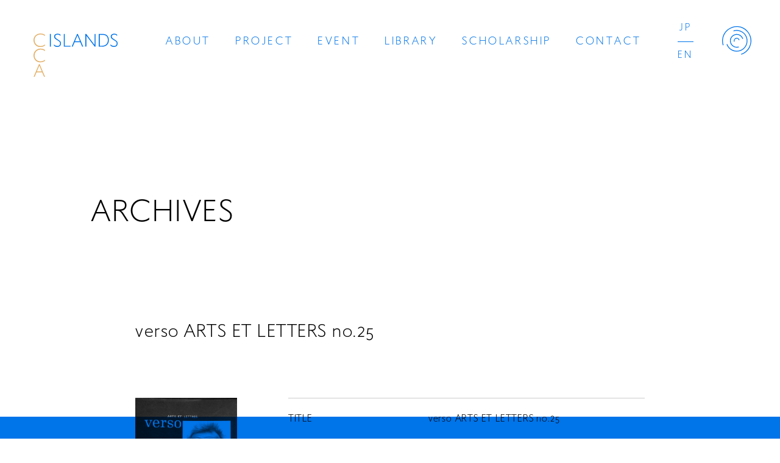

--- FILE ---
content_type: text/html; charset=UTF-8
request_url: https://cca-islands.org/book/verso-arts-et-letters-no-25/
body_size: 8753
content:
<!DOCTYPE html>
<html class="no-js desktop landscape" lang=""><head>
		<meta http-equiv="Content-Type" content="text/html; charset=UTF-8">
        <meta http-equiv="X-UA-Compatible" content="IE=edge, chrome=1">
        <meta name="format-detection" content="telephone=no">
		<meta http-equiv="content-language" content="ja">
        
        
        
        <!-- Viewport -->
        <meta name="viewport" content="width=device-width, initial-scale=1.0">
    
        <link rel="icon" href="https://cca-islands.org/favicon.ico" id="favicon">
        <link rel="apple-touch-icon" sizes="180x180" href="https://cca-islands.org/apple-touch-icon-180x180.png">
        
        <!-- CSS -->
  		<link rel="stylesheet" type="text/css" href="https://cca-islands.org/cms/wp-content/themes/CCAIslands/assets/css/swiper.css" media="print,screen">
      <link rel="stylesheet" type="text/css" href="https://cca-islands.org/cms/wp-content/themes/CCAIslands/assets/css/common.css?=1756859232" media="print,screen">
		  <link rel="stylesheet" type="text/css" href="https://cca-islands.org/cms/wp-content/themes/CCAIslands/assets/css/style.css?=1757318359" media="print,screen">

	<style>img:is([sizes="auto" i], [sizes^="auto," i]) { contain-intrinsic-size: 3000px 1500px }</style>
	
		<!-- All in One SEO 4.1.4.5 -->
		<title>verso ARTS ET LETTERS no.25 | CCA Islands</title>
		<meta name="robots" content="max-image-preview:large" />
		<link rel="canonical" href="https://cca-islands.org/book/verso-arts-et-letters-no-25/" />
		<meta property="og:locale" content="ja_JP" />
		<meta property="og:site_name" content="CCA Islands | 瀬戸内海の3つの島を拠点にする、新たなアートのプラットフォーム" />
		<meta property="og:type" content="article" />
		<meta property="og:title" content="verso ARTS ET LETTERS no.25 | CCA Islands" />
		<meta property="og:url" content="https://cca-islands.org/book/verso-arts-et-letters-no-25/" />
		<meta property="og:image" content="https://cca-islands.org/cms/wp-content/uploads/2021/12/share.jpg" />
		<meta property="og:image:secure_url" content="https://cca-islands.org/cms/wp-content/uploads/2021/12/share.jpg" />
		<meta property="og:image:width" content="1200" />
		<meta property="og:image:height" content="630" />
		<meta property="article:published_time" content="2024-02-19T07:39:18+00:00" />
		<meta property="article:modified_time" content="2024-02-19T07:39:19+00:00" />
		<meta name="twitter:card" content="summary_large_image" />
		<meta name="twitter:domain" content="cca-islands.org" />
		<meta name="twitter:title" content="verso ARTS ET LETTERS no.25 | CCA Islands" />
		<meta name="twitter:image" content="https://cca-islands.org/cms/wp-content/uploads/2021/12/share.jpg" />
		<script type="application/ld+json" class="aioseo-schema">
			{"@context":"https:\/\/schema.org","@graph":[{"@type":"WebSite","@id":"https:\/\/cca-islands.org\/#website","url":"https:\/\/cca-islands.org\/","name":"CCA Islands","description":"\u702c\u6238\u5185\u6d77\u306e3\u3064\u306e\u5cf6\u3092\u62e0\u70b9\u306b\u3059\u308b\u3001\u65b0\u305f\u306a\u30a2\u30fc\u30c8\u306e\u30d7\u30e9\u30c3\u30c8\u30d5\u30a9\u30fc\u30e0","inLanguage":"ja","publisher":{"@id":"https:\/\/cca-islands.org\/#organization"}},{"@type":"Organization","@id":"https:\/\/cca-islands.org\/#organization","name":"CCA Islands","url":"https:\/\/cca-islands.org\/"},{"@type":"BreadcrumbList","@id":"https:\/\/cca-islands.org\/book\/verso-arts-et-letters-no-25\/#breadcrumblist","itemListElement":[{"@type":"ListItem","@id":"https:\/\/cca-islands.org\/#listItem","position":1,"item":{"@type":"WebPage","@id":"https:\/\/cca-islands.org\/","name":"\u30db\u30fc\u30e0","description":"\u702c\u6238\u5185\u6d77\u306e3\u3064\u306e\u5cf6\u3092\u62e0\u70b9\u306b\u3059\u308b\u3001\u65b0\u305f\u306a\u30a2\u30fc\u30c8\u306e\u30d7\u30e9\u30c3\u30c8\u30d5\u30a9\u30fc\u30e0","url":"https:\/\/cca-islands.org\/"},"nextItem":"https:\/\/cca-islands.org\/book\/verso-arts-et-letters-no-25\/#listItem"},{"@type":"ListItem","@id":"https:\/\/cca-islands.org\/book\/verso-arts-et-letters-no-25\/#listItem","position":2,"item":{"@type":"WebPage","@id":"https:\/\/cca-islands.org\/book\/verso-arts-et-letters-no-25\/","name":"verso ARTS ET LETTERS no.25","url":"https:\/\/cca-islands.org\/book\/verso-arts-et-letters-no-25\/"},"previousItem":"https:\/\/cca-islands.org\/#listItem"}]},{"@type":"Person","@id":"https:\/\/cca-islands.org\/author\/cca\/#author","url":"https:\/\/cca-islands.org\/author\/cca\/","name":"cca","image":{"@type":"ImageObject","@id":"https:\/\/cca-islands.org\/book\/verso-arts-et-letters-no-25\/#authorImage","url":"https:\/\/secure.gravatar.com\/avatar\/b92116f4ce7163037f29155d16226a43cb21a4540acd6451cb26c0f2928a9396?s=96&d=mm&r=g","width":96,"height":96,"caption":"cca"}},{"@type":"WebPage","@id":"https:\/\/cca-islands.org\/book\/verso-arts-et-letters-no-25\/#webpage","url":"https:\/\/cca-islands.org\/book\/verso-arts-et-letters-no-25\/","name":"verso ARTS ET LETTERS no.25 | CCA Islands","inLanguage":"ja","isPartOf":{"@id":"https:\/\/cca-islands.org\/#website"},"breadcrumb":{"@id":"https:\/\/cca-islands.org\/book\/verso-arts-et-letters-no-25\/#breadcrumblist"},"author":"https:\/\/cca-islands.org\/author\/cca\/#author","creator":"https:\/\/cca-islands.org\/author\/cca\/#author","datePublished":"2024-02-19T07:39:18+09:00","dateModified":"2024-02-19T07:39:19+09:00"}]}
		</script>
		<!-- All in One SEO -->

<link rel='dns-prefetch' href='//www.google.com' />
<script type="text/javascript">
/* <![CDATA[ */
window._wpemojiSettings = {"baseUrl":"https:\/\/s.w.org\/images\/core\/emoji\/16.0.1\/72x72\/","ext":".png","svgUrl":"https:\/\/s.w.org\/images\/core\/emoji\/16.0.1\/svg\/","svgExt":".svg","source":{"concatemoji":"https:\/\/cca-islands.org\/cms\/wp-includes\/js\/wp-emoji-release.min.js?ver=6.8.3"}};
/*! This file is auto-generated */
!function(s,n){var o,i,e;function c(e){try{var t={supportTests:e,timestamp:(new Date).valueOf()};sessionStorage.setItem(o,JSON.stringify(t))}catch(e){}}function p(e,t,n){e.clearRect(0,0,e.canvas.width,e.canvas.height),e.fillText(t,0,0);var t=new Uint32Array(e.getImageData(0,0,e.canvas.width,e.canvas.height).data),a=(e.clearRect(0,0,e.canvas.width,e.canvas.height),e.fillText(n,0,0),new Uint32Array(e.getImageData(0,0,e.canvas.width,e.canvas.height).data));return t.every(function(e,t){return e===a[t]})}function u(e,t){e.clearRect(0,0,e.canvas.width,e.canvas.height),e.fillText(t,0,0);for(var n=e.getImageData(16,16,1,1),a=0;a<n.data.length;a++)if(0!==n.data[a])return!1;return!0}function f(e,t,n,a){switch(t){case"flag":return n(e,"\ud83c\udff3\ufe0f\u200d\u26a7\ufe0f","\ud83c\udff3\ufe0f\u200b\u26a7\ufe0f")?!1:!n(e,"\ud83c\udde8\ud83c\uddf6","\ud83c\udde8\u200b\ud83c\uddf6")&&!n(e,"\ud83c\udff4\udb40\udc67\udb40\udc62\udb40\udc65\udb40\udc6e\udb40\udc67\udb40\udc7f","\ud83c\udff4\u200b\udb40\udc67\u200b\udb40\udc62\u200b\udb40\udc65\u200b\udb40\udc6e\u200b\udb40\udc67\u200b\udb40\udc7f");case"emoji":return!a(e,"\ud83e\udedf")}return!1}function g(e,t,n,a){var r="undefined"!=typeof WorkerGlobalScope&&self instanceof WorkerGlobalScope?new OffscreenCanvas(300,150):s.createElement("canvas"),o=r.getContext("2d",{willReadFrequently:!0}),i=(o.textBaseline="top",o.font="600 32px Arial",{});return e.forEach(function(e){i[e]=t(o,e,n,a)}),i}function t(e){var t=s.createElement("script");t.src=e,t.defer=!0,s.head.appendChild(t)}"undefined"!=typeof Promise&&(o="wpEmojiSettingsSupports",i=["flag","emoji"],n.supports={everything:!0,everythingExceptFlag:!0},e=new Promise(function(e){s.addEventListener("DOMContentLoaded",e,{once:!0})}),new Promise(function(t){var n=function(){try{var e=JSON.parse(sessionStorage.getItem(o));if("object"==typeof e&&"number"==typeof e.timestamp&&(new Date).valueOf()<e.timestamp+604800&&"object"==typeof e.supportTests)return e.supportTests}catch(e){}return null}();if(!n){if("undefined"!=typeof Worker&&"undefined"!=typeof OffscreenCanvas&&"undefined"!=typeof URL&&URL.createObjectURL&&"undefined"!=typeof Blob)try{var e="postMessage("+g.toString()+"("+[JSON.stringify(i),f.toString(),p.toString(),u.toString()].join(",")+"));",a=new Blob([e],{type:"text/javascript"}),r=new Worker(URL.createObjectURL(a),{name:"wpTestEmojiSupports"});return void(r.onmessage=function(e){c(n=e.data),r.terminate(),t(n)})}catch(e){}c(n=g(i,f,p,u))}t(n)}).then(function(e){for(var t in e)n.supports[t]=e[t],n.supports.everything=n.supports.everything&&n.supports[t],"flag"!==t&&(n.supports.everythingExceptFlag=n.supports.everythingExceptFlag&&n.supports[t]);n.supports.everythingExceptFlag=n.supports.everythingExceptFlag&&!n.supports.flag,n.DOMReady=!1,n.readyCallback=function(){n.DOMReady=!0}}).then(function(){return e}).then(function(){var e;n.supports.everything||(n.readyCallback(),(e=n.source||{}).concatemoji?t(e.concatemoji):e.wpemoji&&e.twemoji&&(t(e.twemoji),t(e.wpemoji)))}))}((window,document),window._wpemojiSettings);
/* ]]> */
</script>
<style id='wp-emoji-styles-inline-css' type='text/css'>

	img.wp-smiley, img.emoji {
		display: inline !important;
		border: none !important;
		box-shadow: none !important;
		height: 1em !important;
		width: 1em !important;
		margin: 0 0.07em !important;
		vertical-align: -0.1em !important;
		background: none !important;
		padding: 0 !important;
	}
</style>
<link rel='stylesheet' id='wp-block-library-css' href='https://cca-islands.org/cms/wp-includes/css/dist/block-library/style.min.css?ver=6.8.3' type='text/css' media='all' />
<style id='classic-theme-styles-inline-css' type='text/css'>
/*! This file is auto-generated */
.wp-block-button__link{color:#fff;background-color:#32373c;border-radius:9999px;box-shadow:none;text-decoration:none;padding:calc(.667em + 2px) calc(1.333em + 2px);font-size:1.125em}.wp-block-file__button{background:#32373c;color:#fff;text-decoration:none}
</style>
<style id='global-styles-inline-css' type='text/css'>
:root{--wp--preset--aspect-ratio--square: 1;--wp--preset--aspect-ratio--4-3: 4/3;--wp--preset--aspect-ratio--3-4: 3/4;--wp--preset--aspect-ratio--3-2: 3/2;--wp--preset--aspect-ratio--2-3: 2/3;--wp--preset--aspect-ratio--16-9: 16/9;--wp--preset--aspect-ratio--9-16: 9/16;--wp--preset--color--black: #000000;--wp--preset--color--cyan-bluish-gray: #abb8c3;--wp--preset--color--white: #ffffff;--wp--preset--color--pale-pink: #f78da7;--wp--preset--color--vivid-red: #cf2e2e;--wp--preset--color--luminous-vivid-orange: #ff6900;--wp--preset--color--luminous-vivid-amber: #fcb900;--wp--preset--color--light-green-cyan: #7bdcb5;--wp--preset--color--vivid-green-cyan: #00d084;--wp--preset--color--pale-cyan-blue: #8ed1fc;--wp--preset--color--vivid-cyan-blue: #0693e3;--wp--preset--color--vivid-purple: #9b51e0;--wp--preset--gradient--vivid-cyan-blue-to-vivid-purple: linear-gradient(135deg,rgba(6,147,227,1) 0%,rgb(155,81,224) 100%);--wp--preset--gradient--light-green-cyan-to-vivid-green-cyan: linear-gradient(135deg,rgb(122,220,180) 0%,rgb(0,208,130) 100%);--wp--preset--gradient--luminous-vivid-amber-to-luminous-vivid-orange: linear-gradient(135deg,rgba(252,185,0,1) 0%,rgba(255,105,0,1) 100%);--wp--preset--gradient--luminous-vivid-orange-to-vivid-red: linear-gradient(135deg,rgba(255,105,0,1) 0%,rgb(207,46,46) 100%);--wp--preset--gradient--very-light-gray-to-cyan-bluish-gray: linear-gradient(135deg,rgb(238,238,238) 0%,rgb(169,184,195) 100%);--wp--preset--gradient--cool-to-warm-spectrum: linear-gradient(135deg,rgb(74,234,220) 0%,rgb(151,120,209) 20%,rgb(207,42,186) 40%,rgb(238,44,130) 60%,rgb(251,105,98) 80%,rgb(254,248,76) 100%);--wp--preset--gradient--blush-light-purple: linear-gradient(135deg,rgb(255,206,236) 0%,rgb(152,150,240) 100%);--wp--preset--gradient--blush-bordeaux: linear-gradient(135deg,rgb(254,205,165) 0%,rgb(254,45,45) 50%,rgb(107,0,62) 100%);--wp--preset--gradient--luminous-dusk: linear-gradient(135deg,rgb(255,203,112) 0%,rgb(199,81,192) 50%,rgb(65,88,208) 100%);--wp--preset--gradient--pale-ocean: linear-gradient(135deg,rgb(255,245,203) 0%,rgb(182,227,212) 50%,rgb(51,167,181) 100%);--wp--preset--gradient--electric-grass: linear-gradient(135deg,rgb(202,248,128) 0%,rgb(113,206,126) 100%);--wp--preset--gradient--midnight: linear-gradient(135deg,rgb(2,3,129) 0%,rgb(40,116,252) 100%);--wp--preset--font-size--small: 13px;--wp--preset--font-size--medium: 20px;--wp--preset--font-size--large: 36px;--wp--preset--font-size--x-large: 42px;--wp--preset--spacing--20: 0.44rem;--wp--preset--spacing--30: 0.67rem;--wp--preset--spacing--40: 1rem;--wp--preset--spacing--50: 1.5rem;--wp--preset--spacing--60: 2.25rem;--wp--preset--spacing--70: 3.38rem;--wp--preset--spacing--80: 5.06rem;--wp--preset--shadow--natural: 6px 6px 9px rgba(0, 0, 0, 0.2);--wp--preset--shadow--deep: 12px 12px 50px rgba(0, 0, 0, 0.4);--wp--preset--shadow--sharp: 6px 6px 0px rgba(0, 0, 0, 0.2);--wp--preset--shadow--outlined: 6px 6px 0px -3px rgba(255, 255, 255, 1), 6px 6px rgba(0, 0, 0, 1);--wp--preset--shadow--crisp: 6px 6px 0px rgba(0, 0, 0, 1);}:where(.is-layout-flex){gap: 0.5em;}:where(.is-layout-grid){gap: 0.5em;}body .is-layout-flex{display: flex;}.is-layout-flex{flex-wrap: wrap;align-items: center;}.is-layout-flex > :is(*, div){margin: 0;}body .is-layout-grid{display: grid;}.is-layout-grid > :is(*, div){margin: 0;}:where(.wp-block-columns.is-layout-flex){gap: 2em;}:where(.wp-block-columns.is-layout-grid){gap: 2em;}:where(.wp-block-post-template.is-layout-flex){gap: 1.25em;}:where(.wp-block-post-template.is-layout-grid){gap: 1.25em;}.has-black-color{color: var(--wp--preset--color--black) !important;}.has-cyan-bluish-gray-color{color: var(--wp--preset--color--cyan-bluish-gray) !important;}.has-white-color{color: var(--wp--preset--color--white) !important;}.has-pale-pink-color{color: var(--wp--preset--color--pale-pink) !important;}.has-vivid-red-color{color: var(--wp--preset--color--vivid-red) !important;}.has-luminous-vivid-orange-color{color: var(--wp--preset--color--luminous-vivid-orange) !important;}.has-luminous-vivid-amber-color{color: var(--wp--preset--color--luminous-vivid-amber) !important;}.has-light-green-cyan-color{color: var(--wp--preset--color--light-green-cyan) !important;}.has-vivid-green-cyan-color{color: var(--wp--preset--color--vivid-green-cyan) !important;}.has-pale-cyan-blue-color{color: var(--wp--preset--color--pale-cyan-blue) !important;}.has-vivid-cyan-blue-color{color: var(--wp--preset--color--vivid-cyan-blue) !important;}.has-vivid-purple-color{color: var(--wp--preset--color--vivid-purple) !important;}.has-black-background-color{background-color: var(--wp--preset--color--black) !important;}.has-cyan-bluish-gray-background-color{background-color: var(--wp--preset--color--cyan-bluish-gray) !important;}.has-white-background-color{background-color: var(--wp--preset--color--white) !important;}.has-pale-pink-background-color{background-color: var(--wp--preset--color--pale-pink) !important;}.has-vivid-red-background-color{background-color: var(--wp--preset--color--vivid-red) !important;}.has-luminous-vivid-orange-background-color{background-color: var(--wp--preset--color--luminous-vivid-orange) !important;}.has-luminous-vivid-amber-background-color{background-color: var(--wp--preset--color--luminous-vivid-amber) !important;}.has-light-green-cyan-background-color{background-color: var(--wp--preset--color--light-green-cyan) !important;}.has-vivid-green-cyan-background-color{background-color: var(--wp--preset--color--vivid-green-cyan) !important;}.has-pale-cyan-blue-background-color{background-color: var(--wp--preset--color--pale-cyan-blue) !important;}.has-vivid-cyan-blue-background-color{background-color: var(--wp--preset--color--vivid-cyan-blue) !important;}.has-vivid-purple-background-color{background-color: var(--wp--preset--color--vivid-purple) !important;}.has-black-border-color{border-color: var(--wp--preset--color--black) !important;}.has-cyan-bluish-gray-border-color{border-color: var(--wp--preset--color--cyan-bluish-gray) !important;}.has-white-border-color{border-color: var(--wp--preset--color--white) !important;}.has-pale-pink-border-color{border-color: var(--wp--preset--color--pale-pink) !important;}.has-vivid-red-border-color{border-color: var(--wp--preset--color--vivid-red) !important;}.has-luminous-vivid-orange-border-color{border-color: var(--wp--preset--color--luminous-vivid-orange) !important;}.has-luminous-vivid-amber-border-color{border-color: var(--wp--preset--color--luminous-vivid-amber) !important;}.has-light-green-cyan-border-color{border-color: var(--wp--preset--color--light-green-cyan) !important;}.has-vivid-green-cyan-border-color{border-color: var(--wp--preset--color--vivid-green-cyan) !important;}.has-pale-cyan-blue-border-color{border-color: var(--wp--preset--color--pale-cyan-blue) !important;}.has-vivid-cyan-blue-border-color{border-color: var(--wp--preset--color--vivid-cyan-blue) !important;}.has-vivid-purple-border-color{border-color: var(--wp--preset--color--vivid-purple) !important;}.has-vivid-cyan-blue-to-vivid-purple-gradient-background{background: var(--wp--preset--gradient--vivid-cyan-blue-to-vivid-purple) !important;}.has-light-green-cyan-to-vivid-green-cyan-gradient-background{background: var(--wp--preset--gradient--light-green-cyan-to-vivid-green-cyan) !important;}.has-luminous-vivid-amber-to-luminous-vivid-orange-gradient-background{background: var(--wp--preset--gradient--luminous-vivid-amber-to-luminous-vivid-orange) !important;}.has-luminous-vivid-orange-to-vivid-red-gradient-background{background: var(--wp--preset--gradient--luminous-vivid-orange-to-vivid-red) !important;}.has-very-light-gray-to-cyan-bluish-gray-gradient-background{background: var(--wp--preset--gradient--very-light-gray-to-cyan-bluish-gray) !important;}.has-cool-to-warm-spectrum-gradient-background{background: var(--wp--preset--gradient--cool-to-warm-spectrum) !important;}.has-blush-light-purple-gradient-background{background: var(--wp--preset--gradient--blush-light-purple) !important;}.has-blush-bordeaux-gradient-background{background: var(--wp--preset--gradient--blush-bordeaux) !important;}.has-luminous-dusk-gradient-background{background: var(--wp--preset--gradient--luminous-dusk) !important;}.has-pale-ocean-gradient-background{background: var(--wp--preset--gradient--pale-ocean) !important;}.has-electric-grass-gradient-background{background: var(--wp--preset--gradient--electric-grass) !important;}.has-midnight-gradient-background{background: var(--wp--preset--gradient--midnight) !important;}.has-small-font-size{font-size: var(--wp--preset--font-size--small) !important;}.has-medium-font-size{font-size: var(--wp--preset--font-size--medium) !important;}.has-large-font-size{font-size: var(--wp--preset--font-size--large) !important;}.has-x-large-font-size{font-size: var(--wp--preset--font-size--x-large) !important;}
:where(.wp-block-post-template.is-layout-flex){gap: 1.25em;}:where(.wp-block-post-template.is-layout-grid){gap: 1.25em;}
:where(.wp-block-columns.is-layout-flex){gap: 2em;}:where(.wp-block-columns.is-layout-grid){gap: 2em;}
:root :where(.wp-block-pullquote){font-size: 1.5em;line-height: 1.6;}
</style>
<link rel='stylesheet' id='contact-form-7-css' href='https://cca-islands.org/cms/wp-content/plugins/contact-form-7/includes/css/styles.css?ver=5.5.2' type='text/css' media='all' />
<link rel='stylesheet' id='wp-pagenavi-css' href='https://cca-islands.org/cms/wp-content/plugins/wp-pagenavi/pagenavi-css.css?ver=2.70' type='text/css' media='all' />
<script type="text/javascript" src="https://cca-islands.org/cms/wp-includes/js/jquery/jquery.min.js?ver=3.7.1" id="jquery-core-js"></script>
<script type="text/javascript" src="https://cca-islands.org/cms/wp-includes/js/jquery/jquery-migrate.min.js?ver=3.4.1" id="jquery-migrate-js"></script>
<link rel="https://api.w.org/" href="https://cca-islands.org/wp-json/" /><link rel="alternate" title="JSON" type="application/json" href="https://cca-islands.org/wp-json/wp/v2/book/40921" /><link rel="EditURI" type="application/rsd+xml" title="RSD" href="https://cca-islands.org/cms/xmlrpc.php?rsd" />
<meta name="generator" content="WordPress 6.8.3" />
<link rel='shortlink' href='https://cca-islands.org/?p=40921' />
<link rel="alternate" title="oEmbed (JSON)" type="application/json+oembed" href="https://cca-islands.org/wp-json/oembed/1.0/embed?url=https%3A%2F%2Fcca-islands.org%2Fbook%2Fverso-arts-et-letters-no-25%2F" />
<link rel="alternate" title="oEmbed (XML)" type="text/xml+oembed" href="https://cca-islands.org/wp-json/oembed/1.0/embed?url=https%3A%2F%2Fcca-islands.org%2Fbook%2Fverso-arts-et-letters-no-25%2F&#038;format=xml" />
</head>
    		
<body class="wp-singular book-template-default single single-book postid-40921 wp-theme-CCAIslands">
	
    <!--<div id="loading"></div>-->

     <header>
                  <div class="header_logo"><a href="https://cca-islands.org/"><img src="https://cca-islands.org/cms/wp-content/themes/CCAIslands/assets/img/logo_cl.svg" alt=""></a></div>
                  <div class="nav_box">
            <nav class="global_nav global_nav_pc font_en">
                <ul class="pc_main">
                    <li><a href="https://cca-islands.org/about/">ABOUT</a></li>
                    <li><a href="https://cca-islands.org/project/">PROJECT</a></li>
                    <li><a href="https://cca-islands.org/event/">EVENT</a></li>
                    <li><a href="https://cca-islands.org/library/">LIBRARY</a></li>
                    <li><a href="https://cca-islands.org/scholarship/">SCHOLARSHIP</a></li>
                    <li><a href="https://cca-islands.org/contact/">CONTACT</a></li>
                </ul>
                <ul class="pc_lang">
                    <li><a href="https://cca-islands.org/">JP</a></li>
                    <li><a href="https://cca-islands.org/en/">EN</a></li>
                </ul>
            </nav>
        </div>
        <div class="btn_humberger_box btn_open">
            <div id="btn_gNavi" class="btn_humberger" data-target="globalNav"><img class="ico_close" src="https://cca-islands.org/cms/wp-content/themes/CCAIslands/assets/img/ico_navi_close.svg"><img class="ico_open" src="https://cca-islands.org/cms/wp-content/themes/CCAIslands/assets/img/ico_navi_open.svg"></div>
        </div>
         
        <nav class="global_nav global_nav_fix">
            <div class="inner">
                <div class="nav_logo"><img src="https://cca-islands.org/cms/wp-content/themes/CCAIslands/assets/img/logo_wh.svg" alt=""></div>
                <div class="nav_body font_en">
                    <ul class="nav_main">
                        <li><a href="https://cca-islands.org/about/">ABOUT</a></li>
                        <li><a href="https://cca-islands.org/project/">PROJECT</a></li>
                        <li><a href="https://cca-islands.org/event/">EVENT</a></li>
                    </ul>
                    <ul class="nav_main">
                        <li><a href="https://cca-islands.org/library/">LIBRARY</a></li>
                        <li><a href="https://cca-islands.org/scholarship/">SCHOLARSHIP</a></li>
                        <li><a href="https://cca-islands.org/contact/">CONTACT</a></li>
                    </ul>
                    <ul class="nav_sns">
                        <li><a href="https://twitter.com/ccaislands" target="_blank"><img alt="" src="https://cca-islands.org/cms/wp-content/themes/CCAIslands/assets/img/ico_x.svg"></a></li>
                        <li><a href="https://www.instagram.com/ccaislands/" target="_blank"><img alt="" src="https://cca-islands.org/cms/wp-content/themes/CCAIslands/assets/img/ico_ig.svg"></a></li>
                        <li><a href="https://www.youtube.com/@ccaislands" target="_blank"><img alt="" src="https://cca-islands.org/cms/wp-content/themes/CCAIslands/assets/img/ico_youtube.svg"></a></li>
                    </ul>
                    <ul class="nav_lang">
                        <li><a href="https://cca-islands.org/">JP</a></li>
                        <li><a href="https://cca-islands.org/en/">EN</a></li>
                    </ul>
                </div>
            </div>
        </nav>
    </header>
    
    <main>
<section class="common_page p-book">
  <h1 class="page_ttl font_en">ARCHIVES</h1>
  <div class="inner">

    <h2 class="p-book__title">verso ARTS ET LETTERS no.25</h2>


    <div class="p-book__container">
      <figure class="p-book__imgWrap">
                <div class="p-book_zoomimg">
          <img src="https://cca-islands.org/cms/wp-content/uploads/51392.jpg" class="p-book_img js-modalBookItem" data-num="1">
          <div class="js-book-image-prev p-book_prev"></div>
          <div class="js-book-image-next p-book_next"></div>
        </div>

        <div class="swiper js-book-image-slider p-book_thumbs">
        <div class="swiper-wrapper">
          <div class="swiper-slide -zoom"><img src="https://cca-islands.org/cms/wp-content/uploads/51392.jpg" class="p-book_thumb" data-num="1"></div>
                  </div>
        </div>
              </figure>
      <div class="p-book__detail">
        <dl class="p-book__list">
          <dt class="p-book__term">TITLE</dt>
          <dd class="p-book__desc">verso ARTS ET LETTERS no.25</dd>
        </dl>
        <dl class="p-book__list">
          <dt class="p-book__term">ARTIST(S)</dt>
          <dd class="p-book__desc"></dd>
        </dl>
        <dl class="p-book__list">
          <dt class="p-book__term">AUTHOR(S)</dt>
          <dd class="p-book__desc"></dd>
        </dl>
        <dl class="p-book__list">
          <dt class="p-book__term">PUBLISHER(S)</dt>
          <dd class="p-book__desc"></dd>
        </dl>
        <dl class="p-book__list">
          <dt class="p-book__term">DATE OF PUBLICATION</dt>
          <dd class="p-book__desc">2002</dd>
        </dl>
        <dl class="p-book__list">
          <dt class="p-book__term">LANGUAGE(S)</dt>
          <dd class="p-book__desc">SPANISH</dd>
        </dl>
        <dl class="p-book__list">
          <dt class="p-book__term">TOTAL PAGES</dt>
          <dd class="p-book__desc"></dd>
        </dl>
        <dl class="p-book__list">
          <dt class="p-book__term">SIZE</dt>
          <dd class="p-book__desc"></dd>
        </dl>
        <dl class="p-book__list">
          <dt class="p-book__term">TERM OF EXHIBITION</dt>
          <dd class="p-book__desc"></dd>
        </dl>
        <dl class="p-book__list">
          <dt class="p-book__term">EXHIBITION ORGANIZER(S)</dt>
          <dd class="p-book__desc"></dd>
        </dl>
        <dl class="p-book__list">
          <dt class="p-book__term">CATEGORY</dt>
          <dd class="p-book__desc">Magazine</dd>
        </dl>
        <dl class="p-book__list">
          <dt class="p-book__term">FORMAT</dt>
          <dd class="p-book__desc">Book</dd>
        </dl>
        <dl class="p-book__list">
          <dt class="p-book__term">ISBN</dt>
          <dd class="p-book__desc"></dd>
        </dl>
        <dl class="p-book__list">
          <dt class="p-book__term">KEYWORD</dt>
          <dd class="p-book__desc"></dd>
        </dl>
        <dl class="p-book__list">
          <dt class="p-book__term">OBJECT ID</dt>
          <dd class="p-book__desc">51392</dd>
        </dl>
      </div>
    </div>


    <p class="p-book__btnWrap"><a href"javascript:void(0);"="" onclick="window.history.back();" class="p-book__btn">BACK</a></p>

    <div class="js-overlay">
      <div class="js-contsWrap"><div class="js-contsInner">
      <div class="swiper js-book-image-slider-zoom">
        <div class="swiper-wrapper">
                    
          <div class="swiper-slide">
            <img src="https://cca-islands.org/cms/wp-content/uploads/51392.jpg">
          </div>
                    </div>
        <div class="zoom-book-prev"></div>
        <div class="zoom-book-next"></div>
        </div>
      </div></div>
    </div>
    
    
  </div>

</section>

</main>
    
    <footer>
        <div class="inner">
            <div class="footer_contact">
                <div class="footer_newsletter">
                    <h2 class="font_en">NEWSLETTER</h2>
                    <p>ニュースレターにご登録いただいた方へCCA Islandsの情報をお届けします</p>
                    <div role="form" class="wpcf7" id="wpcf7-f66-o1" lang="ja" dir="ltr">
<div class="screen-reader-response"><p role="status" aria-live="polite" aria-atomic="true"></p> <ul></ul></div>
<form action="/book/verso-arts-et-letters-no-25/#wpcf7-f66-o1" method="post" class="wpcf7-form init" novalidate="novalidate" data-status="init" id="mailmagazine">
<div style="display: none;">
<input type="hidden" name="_wpcf7" value="66" />
<input type="hidden" name="_wpcf7_version" value="5.5.2" />
<input type="hidden" name="_wpcf7_locale" value="ja" />
<input type="hidden" name="_wpcf7_unit_tag" value="wpcf7-f66-o1" />
<input type="hidden" name="_wpcf7_container_post" value="0" />
<input type="hidden" name="_wpcf7_posted_data_hash" value="" />
<input type="hidden" name="_wpcf7_recaptcha_response" value="" />
</div>
<div class="reg_newsletter"><span class="wpcf7-form-control-wrap your-email"><input type="email" name="your-email" value="" size="40" class="wpcf7-form-control wpcf7-text wpcf7-email wpcf7-validates-as-required wpcf7-validates-as-email regist_email" id="mgzn_email" aria-required="true" aria-invalid="false" placeholder="Email" /></span><input type="submit" value="　" class="wpcf7-form-control has-spinner wpcf7-submit btn_email" id="mgzn_submit" /></div>
<div class="wpcf7-response-output" aria-hidden="true"></div></form></div>                </div>
                <div class="footer_company">
                    <div class="company_name">CCA Islands</div>
                    <address>〒794-2530 愛媛県越智郡上島町弓削豊島46</address>
                    <ul class="nav_sns">
                        <li><a href="https://twitter.com/ccaislands" target="_blank"><img alt="" src="https://cca-islands.org/cms/wp-content/themes/CCAIslands/assets/img/ico_x.svg"></a></li>
                        <li><a href="https://www.instagram.com/ccaislands/" target="_blank"><img alt="" src="https://cca-islands.org/cms/wp-content/themes/CCAIslands/assets/img/ico_ig.svg"></a></li>
                        <li><a href="https://www.youtube.com/@ccaislands" target="_blank"><img alt="" src="https://cca-islands.org/cms/wp-content/themes/CCAIslands/assets/img/ico_youtube.svg"></a></li>
                    </ul>
                    <div class="btn_archive"><a href="/archives/" target="_blank">これまでの活動　CCA 1997 - 2021<span class="ico_arrow"><svg version="1.1" xmlns="http://www.w3.org/2000/svg" xmlns:xlink="http://www.w3.org/1999/xlink" x="0px"
	 y="0px" viewBox="0 0 6.1 9.4" style="enable-background:new 0 0 6.1 9.4;" xml:space="preserve"><path d="M6.1,4.7L1.4,9.4L0,8l3.3-3.3L0,1.4L1.4,0L6.1,4.7z"/></svg></span></a></div>
                </div>
            </div>
            <div class="footer_func">
                <div class="footer_logo"><img src="https://cca-islands.org/cms/wp-content/themes/CCAIslands/assets/img/logo_wh.svg" alt=""></div>
                <div class="copyrights font_en">&copy; CCA Islands</div>
            </div>
        </div>
    </footer>
        
<script type="text/javascript" src="https://cca-islands.org/cms/wp-content/themes/CCAIslands/assets/js/jquery.min.js"></script>
<script type="text/javascript" src="https://cca-islands.org/cms/wp-content/themes/CCAIslands/assets/js/TweenMax.min.js"></script>
<script type="text/javascript" src="https://cca-islands.org/cms/wp-content/themes/CCAIslands/assets/js/jquery.easing.1.3.js"></script>
<script type="text/javascript" src="https://cca-islands.org/cms/wp-content/themes/CCAIslands/assets/js/swiper.js"></script>
<script type="text/javascript" src="https://cca-islands.org/cms/wp-content/themes/CCAIslands/assets/js/function.js?v=1754360241"></script>


<script type='text/javascript' src='https://cdnjs.cloudflare.com/ajax/libs/jQuery-Validation-Engine/2.6.4/languages/jquery.validationEngine-ja.min.js?ver=2.0.0' id='jquery.validationEngine-ja.js-js'></script>
<script type='text/javascript' src='https://cdnjs.cloudflare.com/ajax/libs/jQuery-Validation-Engine/2.6.4/jquery.validationEngine.min.js?ver=2.6.4' id='jquery.validationEngine.js-js'></script>
<script>
$(function(){
//コンタクトフォームリアルタイムチェック
    jQuery(document).ready(function(){
        jQuery("#mailmagazine").validationEngine({scrollOffset: 100});
        jQuery("input.regist_email").addClass("validate[required,custom[email]]").attr("data-prompt-position", "bottomLeft");
    });
    
    
    if ($('#mgzn_email').val().length == 0) {
        $('#mgzn_submit').prop('disabled', true);
    }
    $('#mgzn_email').on('keydown keyup keypress change', function() {
        if ( $(this).val().length > 0 ) {
            $('#mgzn_submit').prop('disabled', false);
        } else {
            $('#mgzn_submit').prop('disabled', true);
        }
    });
});
</script>


<script type="speculationrules">
{"prefetch":[{"source":"document","where":{"and":[{"href_matches":"\/*"},{"not":{"href_matches":["\/cms\/wp-*.php","\/cms\/wp-admin\/*","\/cms\/wp-content\/uploads\/*","\/cms\/wp-content\/*","\/cms\/wp-content\/plugins\/*","\/cms\/wp-content\/themes\/CCAIslands\/*","\/*\\?(.+)"]}},{"not":{"selector_matches":"a[rel~=\"nofollow\"]"}},{"not":{"selector_matches":".no-prefetch, .no-prefetch a"}}]},"eagerness":"conservative"}]}
</script>
<script type="text/javascript" src="https://cca-islands.org/cms/wp-includes/js/dist/vendor/wp-polyfill.min.js?ver=3.15.0" id="wp-polyfill-js"></script>
<script type="text/javascript" id="contact-form-7-js-extra">
/* <![CDATA[ */
var wpcf7 = {"api":{"root":"https:\/\/cca-islands.org\/wp-json\/","namespace":"contact-form-7\/v1"}};
/* ]]> */
</script>
<script type="text/javascript" src="https://cca-islands.org/cms/wp-content/plugins/contact-form-7/includes/js/index.js?ver=5.5.2" id="contact-form-7-js"></script>
<script type="text/javascript" src="https://www.google.com/recaptcha/api.js?render=6LehKE4dAAAAAEKTWy71FfMkyjiYbjr38HSq0jAy&amp;ver=3.0" id="google-recaptcha-js"></script>
<script type="text/javascript" id="wpcf7-recaptcha-js-extra">
/* <![CDATA[ */
var wpcf7_recaptcha = {"sitekey":"6LehKE4dAAAAAEKTWy71FfMkyjiYbjr38HSq0jAy","actions":{"homepage":"homepage","contactform":"contactform"}};
/* ]]> */
</script>
<script type="text/javascript" src="https://cca-islands.org/cms/wp-content/plugins/contact-form-7/modules/recaptcha/index.js?ver=5.5.2" id="wpcf7-recaptcha-js"></script>
</body></html>

--- FILE ---
content_type: text/html; charset=utf-8
request_url: https://www.google.com/recaptcha/api2/anchor?ar=1&k=6LehKE4dAAAAAEKTWy71FfMkyjiYbjr38HSq0jAy&co=aHR0cHM6Ly9jY2EtaXNsYW5kcy5vcmc6NDQz&hl=en&v=naPR4A6FAh-yZLuCX253WaZq&size=invisible&anchor-ms=20000&execute-ms=15000&cb=va4fef9faiug
body_size: 45001
content:
<!DOCTYPE HTML><html dir="ltr" lang="en"><head><meta http-equiv="Content-Type" content="text/html; charset=UTF-8">
<meta http-equiv="X-UA-Compatible" content="IE=edge">
<title>reCAPTCHA</title>
<style type="text/css">
/* cyrillic-ext */
@font-face {
  font-family: 'Roboto';
  font-style: normal;
  font-weight: 400;
  src: url(//fonts.gstatic.com/s/roboto/v18/KFOmCnqEu92Fr1Mu72xKKTU1Kvnz.woff2) format('woff2');
  unicode-range: U+0460-052F, U+1C80-1C8A, U+20B4, U+2DE0-2DFF, U+A640-A69F, U+FE2E-FE2F;
}
/* cyrillic */
@font-face {
  font-family: 'Roboto';
  font-style: normal;
  font-weight: 400;
  src: url(//fonts.gstatic.com/s/roboto/v18/KFOmCnqEu92Fr1Mu5mxKKTU1Kvnz.woff2) format('woff2');
  unicode-range: U+0301, U+0400-045F, U+0490-0491, U+04B0-04B1, U+2116;
}
/* greek-ext */
@font-face {
  font-family: 'Roboto';
  font-style: normal;
  font-weight: 400;
  src: url(//fonts.gstatic.com/s/roboto/v18/KFOmCnqEu92Fr1Mu7mxKKTU1Kvnz.woff2) format('woff2');
  unicode-range: U+1F00-1FFF;
}
/* greek */
@font-face {
  font-family: 'Roboto';
  font-style: normal;
  font-weight: 400;
  src: url(//fonts.gstatic.com/s/roboto/v18/KFOmCnqEu92Fr1Mu4WxKKTU1Kvnz.woff2) format('woff2');
  unicode-range: U+0370-0377, U+037A-037F, U+0384-038A, U+038C, U+038E-03A1, U+03A3-03FF;
}
/* vietnamese */
@font-face {
  font-family: 'Roboto';
  font-style: normal;
  font-weight: 400;
  src: url(//fonts.gstatic.com/s/roboto/v18/KFOmCnqEu92Fr1Mu7WxKKTU1Kvnz.woff2) format('woff2');
  unicode-range: U+0102-0103, U+0110-0111, U+0128-0129, U+0168-0169, U+01A0-01A1, U+01AF-01B0, U+0300-0301, U+0303-0304, U+0308-0309, U+0323, U+0329, U+1EA0-1EF9, U+20AB;
}
/* latin-ext */
@font-face {
  font-family: 'Roboto';
  font-style: normal;
  font-weight: 400;
  src: url(//fonts.gstatic.com/s/roboto/v18/KFOmCnqEu92Fr1Mu7GxKKTU1Kvnz.woff2) format('woff2');
  unicode-range: U+0100-02BA, U+02BD-02C5, U+02C7-02CC, U+02CE-02D7, U+02DD-02FF, U+0304, U+0308, U+0329, U+1D00-1DBF, U+1E00-1E9F, U+1EF2-1EFF, U+2020, U+20A0-20AB, U+20AD-20C0, U+2113, U+2C60-2C7F, U+A720-A7FF;
}
/* latin */
@font-face {
  font-family: 'Roboto';
  font-style: normal;
  font-weight: 400;
  src: url(//fonts.gstatic.com/s/roboto/v18/KFOmCnqEu92Fr1Mu4mxKKTU1Kg.woff2) format('woff2');
  unicode-range: U+0000-00FF, U+0131, U+0152-0153, U+02BB-02BC, U+02C6, U+02DA, U+02DC, U+0304, U+0308, U+0329, U+2000-206F, U+20AC, U+2122, U+2191, U+2193, U+2212, U+2215, U+FEFF, U+FFFD;
}
/* cyrillic-ext */
@font-face {
  font-family: 'Roboto';
  font-style: normal;
  font-weight: 500;
  src: url(//fonts.gstatic.com/s/roboto/v18/KFOlCnqEu92Fr1MmEU9fCRc4AMP6lbBP.woff2) format('woff2');
  unicode-range: U+0460-052F, U+1C80-1C8A, U+20B4, U+2DE0-2DFF, U+A640-A69F, U+FE2E-FE2F;
}
/* cyrillic */
@font-face {
  font-family: 'Roboto';
  font-style: normal;
  font-weight: 500;
  src: url(//fonts.gstatic.com/s/roboto/v18/KFOlCnqEu92Fr1MmEU9fABc4AMP6lbBP.woff2) format('woff2');
  unicode-range: U+0301, U+0400-045F, U+0490-0491, U+04B0-04B1, U+2116;
}
/* greek-ext */
@font-face {
  font-family: 'Roboto';
  font-style: normal;
  font-weight: 500;
  src: url(//fonts.gstatic.com/s/roboto/v18/KFOlCnqEu92Fr1MmEU9fCBc4AMP6lbBP.woff2) format('woff2');
  unicode-range: U+1F00-1FFF;
}
/* greek */
@font-face {
  font-family: 'Roboto';
  font-style: normal;
  font-weight: 500;
  src: url(//fonts.gstatic.com/s/roboto/v18/KFOlCnqEu92Fr1MmEU9fBxc4AMP6lbBP.woff2) format('woff2');
  unicode-range: U+0370-0377, U+037A-037F, U+0384-038A, U+038C, U+038E-03A1, U+03A3-03FF;
}
/* vietnamese */
@font-face {
  font-family: 'Roboto';
  font-style: normal;
  font-weight: 500;
  src: url(//fonts.gstatic.com/s/roboto/v18/KFOlCnqEu92Fr1MmEU9fCxc4AMP6lbBP.woff2) format('woff2');
  unicode-range: U+0102-0103, U+0110-0111, U+0128-0129, U+0168-0169, U+01A0-01A1, U+01AF-01B0, U+0300-0301, U+0303-0304, U+0308-0309, U+0323, U+0329, U+1EA0-1EF9, U+20AB;
}
/* latin-ext */
@font-face {
  font-family: 'Roboto';
  font-style: normal;
  font-weight: 500;
  src: url(//fonts.gstatic.com/s/roboto/v18/KFOlCnqEu92Fr1MmEU9fChc4AMP6lbBP.woff2) format('woff2');
  unicode-range: U+0100-02BA, U+02BD-02C5, U+02C7-02CC, U+02CE-02D7, U+02DD-02FF, U+0304, U+0308, U+0329, U+1D00-1DBF, U+1E00-1E9F, U+1EF2-1EFF, U+2020, U+20A0-20AB, U+20AD-20C0, U+2113, U+2C60-2C7F, U+A720-A7FF;
}
/* latin */
@font-face {
  font-family: 'Roboto';
  font-style: normal;
  font-weight: 500;
  src: url(//fonts.gstatic.com/s/roboto/v18/KFOlCnqEu92Fr1MmEU9fBBc4AMP6lQ.woff2) format('woff2');
  unicode-range: U+0000-00FF, U+0131, U+0152-0153, U+02BB-02BC, U+02C6, U+02DA, U+02DC, U+0304, U+0308, U+0329, U+2000-206F, U+20AC, U+2122, U+2191, U+2193, U+2212, U+2215, U+FEFF, U+FFFD;
}
/* cyrillic-ext */
@font-face {
  font-family: 'Roboto';
  font-style: normal;
  font-weight: 900;
  src: url(//fonts.gstatic.com/s/roboto/v18/KFOlCnqEu92Fr1MmYUtfCRc4AMP6lbBP.woff2) format('woff2');
  unicode-range: U+0460-052F, U+1C80-1C8A, U+20B4, U+2DE0-2DFF, U+A640-A69F, U+FE2E-FE2F;
}
/* cyrillic */
@font-face {
  font-family: 'Roboto';
  font-style: normal;
  font-weight: 900;
  src: url(//fonts.gstatic.com/s/roboto/v18/KFOlCnqEu92Fr1MmYUtfABc4AMP6lbBP.woff2) format('woff2');
  unicode-range: U+0301, U+0400-045F, U+0490-0491, U+04B0-04B1, U+2116;
}
/* greek-ext */
@font-face {
  font-family: 'Roboto';
  font-style: normal;
  font-weight: 900;
  src: url(//fonts.gstatic.com/s/roboto/v18/KFOlCnqEu92Fr1MmYUtfCBc4AMP6lbBP.woff2) format('woff2');
  unicode-range: U+1F00-1FFF;
}
/* greek */
@font-face {
  font-family: 'Roboto';
  font-style: normal;
  font-weight: 900;
  src: url(//fonts.gstatic.com/s/roboto/v18/KFOlCnqEu92Fr1MmYUtfBxc4AMP6lbBP.woff2) format('woff2');
  unicode-range: U+0370-0377, U+037A-037F, U+0384-038A, U+038C, U+038E-03A1, U+03A3-03FF;
}
/* vietnamese */
@font-face {
  font-family: 'Roboto';
  font-style: normal;
  font-weight: 900;
  src: url(//fonts.gstatic.com/s/roboto/v18/KFOlCnqEu92Fr1MmYUtfCxc4AMP6lbBP.woff2) format('woff2');
  unicode-range: U+0102-0103, U+0110-0111, U+0128-0129, U+0168-0169, U+01A0-01A1, U+01AF-01B0, U+0300-0301, U+0303-0304, U+0308-0309, U+0323, U+0329, U+1EA0-1EF9, U+20AB;
}
/* latin-ext */
@font-face {
  font-family: 'Roboto';
  font-style: normal;
  font-weight: 900;
  src: url(//fonts.gstatic.com/s/roboto/v18/KFOlCnqEu92Fr1MmYUtfChc4AMP6lbBP.woff2) format('woff2');
  unicode-range: U+0100-02BA, U+02BD-02C5, U+02C7-02CC, U+02CE-02D7, U+02DD-02FF, U+0304, U+0308, U+0329, U+1D00-1DBF, U+1E00-1E9F, U+1EF2-1EFF, U+2020, U+20A0-20AB, U+20AD-20C0, U+2113, U+2C60-2C7F, U+A720-A7FF;
}
/* latin */
@font-face {
  font-family: 'Roboto';
  font-style: normal;
  font-weight: 900;
  src: url(//fonts.gstatic.com/s/roboto/v18/KFOlCnqEu92Fr1MmYUtfBBc4AMP6lQ.woff2) format('woff2');
  unicode-range: U+0000-00FF, U+0131, U+0152-0153, U+02BB-02BC, U+02C6, U+02DA, U+02DC, U+0304, U+0308, U+0329, U+2000-206F, U+20AC, U+2122, U+2191, U+2193, U+2212, U+2215, U+FEFF, U+FFFD;
}

</style>
<link rel="stylesheet" type="text/css" href="https://www.gstatic.com/recaptcha/releases/naPR4A6FAh-yZLuCX253WaZq/styles__ltr.css">
<script nonce="0HbD-RR814qnSF04DVBQTA" type="text/javascript">window['__recaptcha_api'] = 'https://www.google.com/recaptcha/api2/';</script>
<script type="text/javascript" src="https://www.gstatic.com/recaptcha/releases/naPR4A6FAh-yZLuCX253WaZq/recaptcha__en.js" nonce="0HbD-RR814qnSF04DVBQTA">
      
    </script></head>
<body><div id="rc-anchor-alert" class="rc-anchor-alert"></div>
<input type="hidden" id="recaptcha-token" value="[base64]">
<script type="text/javascript" nonce="0HbD-RR814qnSF04DVBQTA">
      recaptcha.anchor.Main.init("[\x22ainput\x22,[\x22bgdata\x22,\x22\x22,\[base64]/[base64]/[base64]/[base64]/[base64]/MjU1Onk/NToyKSlyZXR1cm4gZmFsc2U7cmV0dXJuIEMuWj0oUyhDLChDLk9ZPWIsaz1oKHk/[base64]/[base64]/[base64]/[base64]/[base64]/bmV3IERbUV0oZlswXSk6Yz09Mj9uZXcgRFtRXShmWzBdLGZbMV0pOmM9PTM/bmV3IERbUV0oZlswXSxmWzFdLGZbMl0pOmM9PTQ/[base64]/[base64]/[base64]\x22,\[base64]\\u003d\x22,\x22w7VaAsO/eWLCvFdkw4wiHHliMUzCsMKMwoYeU8Orw77Dq8O0w4pFVzdLKsOsw458w4FVBgQaT0vCicKYFEXDqsO6w5QIMijDgMK4wofCvGPDrC3Dl8KIelPDsg0vNFbDosOdwpfClcKhXsOxD09Swrs4w6/ChsOCw7PDsQglZXFBKw1Fw4tjwpI/w6IwRMKEwrlNwqYmwqfCiMODEsKUOi9vcATDjsO9w6w/EMKDwqouXsK6wo5NGcOVB8Ofb8O5CsK8wrrDjxnDpMKNVFRwf8ODw6ZGwr/Cv2h0X8KFwocEJxPCow45MDguWT7DssK8w7zChnHCrMKFw40Tw68cwq4SLcOPwr8tw4MHw6nDmm5GK8Khw7UEw5kBwpzCskESHWbCu8OSfTMbw6rCrsOIwovCsVvDtcKQOEodMGoWwrgswqXDpA/Cn1FywqxiWkjCmcKcS8OSY8KqwoPDqcKJwo7CuDnDhG4uw6nDmsKZwoFJecK7CGLCt8O2XmTDpT9uw45KwrIMBxPCtUZsw7rCvsKNwosrw7Eswp/CsUtkbcKKwpAZwr9AwqQxXDLChGHDjjlOw7bCvMKyw6rCqVUSwpFMDhvDhSjDocKUcsONwqfDgjzCm8OAwo0jwp4rwophNFDCvlsJEsOLwpU4clHDtsKcwptiw70EAsKzesKDLRdBwo5kw7lBw50Zw4tSw4cVwrTDvsKHOcO2UMOkwox9SsKuY8KlwrpGwp/Cg8Oew6fDv37DvMKaWRYRS8Kkwo/[base64]/w65UEcK2b8OxfCLCtQBrVX4lJ8OdY8Kzw40VP0HDhCjCjXvDjMO1wqTDmScswpjDulfCqgfCucKBEcO7fcKCwrbDpcO/[base64]/Rjw/NsKuPsKUw4HCtcOjFsOfBm7DpEJJLnIndlBbwo3CtcOSG8KEEcOlw5vDhWfCpWnCvkRTwpNZw57DkzAoFytOaMKnSgVow77CnV7CocKjwrtiwqDDgcKgw7nCu8Kkw4NxwqzCgmh+w7/DksK6w6TCtsOew7bDthAaw5FewprCjsOEwqfDoXfCpMKPw55sLA4lBFbCtXlnbRPDsAHCqDx/Q8KlwpvDilrCuQ5vFsKkw7J1BcK4GirCnMKgwqkqP8O/PiXCh8ODwovDusOMwpLCkwTCrVIbdRMfw7/CrsOPLMK9RmJ/K8OPw4Rww6zCgMKVwp7DgMKIwp/DlsKvJXHCunUywp1hw5zDvMKoQjrCmS1Hwrl4w7LDp8Oww6LCtUMVwqLCpy4Owr5bCELCn8KFw5nCrcKIJjVrb3FrwoLDmsOkJHbDoRgXw4LCq2Bkwo3DssO+ImrCixvCsF/CgTnCt8KIG8KXwp4YLsO4R8Opw6JLYcKcwoY5FcKCw6YkWFfDssOrX8OBw7gLwpdBMMOnwrnDg8Oew4bCssOUWUZDaGMewrUsaQrCs3NjwpvCrkt2K27DgcKAR1M8Gm7DvsOuw5oCw5rDiXXDhFHDpWPDocOvVn16B38eJXIhV8K/w6FnGwk/[base64]/DucKXP1nCsQvChcOKOSrCigfCvsK8wp1HwqfDi8OGEz/Dg2s/GDTDi8OMwp3DmcO4wrZxdMOISMK9wo9CAB4PU8OiwrQZw7JQOEE8KRQZUcOpw7sgUTcdfHjCrsOOMsOCwqDDsHvDjMKUahjCjzzCoHx9cMOHw5whw5/CicKjwqpuw45fw44wPVsTBk01GHLCm8K5bsK8eCMUHsOSwpsTecORwpZkRMKuDw5ZwqNwJ8O/wovCusONSjlpwrROw4nCuznCgsKCw6VqEBDCtsKZw6zCgxBGDsK7wpXDvRPDoMKRw5EJw65dFkfCjsKDw77Dl2HChsKVXcOzAilewozCkhM3Th1PwqN0w57CrcOUwq/[base64]/CnMO9w6Quw4UrCMOqwrk7IExPQcKBVwHDshvCssOFwp19w59xwpbClXDCnlEbdmw8E8OHw4HCqsOiwq9hHl8Gw7sUJFzDrUxCRm8Fw6F6w6UYLcKDOMKyD2jDrcK5csKUNMK9eG/DpnBoLz4hwr5ewoIeK3EMEnE/[base64]/[base64]/CsCtFw5QlJsK4CcKDw7fDr1fCsBDDgcKPdcOewoXCvWHCiFLCg0zCpRYeJMKcwqrCsyoFwqdew6LCh3kAA20HOw0ewqLDrjjDh8O8dRHCusOiSRdnwpwOwpBpwp1cwp/Domo7w5fDqDXCvcOpBlXCjjlOwq7CjhsxZWvCoTomNMOEdwXClV0ow7LDlsO6wpw6TQLDjFZOO8K+SMOcwovDgjrCjn/CiMO/SsKWwpPCq8O5w4AiKF7DusO5GcKFw61Bd8Orw74Uwo/[base64]/[base64]/wqvDrzTCij7CljDCgkAIwpVab8KIwrBSDylFFQ4Dw5ZgwqhCwpbCn1Fbf8KfdsK4d8OIw6zCn1hbEMOuwovClcK/w6zCu8KPw5PCvVlywpgjPgTClcKLw4BsJ8KVVUdFwqkta8OXwp3CpmIPwrnCjW3DhcOGw5VHGD/DpMKTwqk2ZgTDjMOGJsOBUcOzw7Mhw7EVBTjDs8OIIsOmF8O4El/CsEttw6PDqMKHK1PDtm/[base64]/Di8KIw7XDr8OHbiIhFMOBw7LCpULCt8OgSsKlwp7DocO7wrfCjwrDocO+wrhsD8O7AFYiFcOEFgbDjHFkDsO1F8KDw61jJ8OVw5rCk10zfVIvw7t2wo/Dn8OYwrnClcKUcxBwUsKGw5Q1wqHCqwRVVsKvw4fChcOfRGxREsOdw69gwq/CqMKuLkbCjmLCjsKIw653w4LDisKGRcOKNA/DrMO1L0zCj8OTwoDCusKSw6tCw7DCtMK/Z8KLYcKqdH7Dq8OqUcKwwrwQUhtZw5jDtMOBIScZFcOcw6w4wprCucOVAMKlw7Nxw7Q9e0dhwolLw5hMBCkEw7wNwo/Cg8Kow57ClMO/LG3Dp3/Dj8Odw4xiwrtjwp8fw6Idw6JfwpvDk8O+RcKmMcOzfE4WwpfDjsK/w57CpMO5wpxPw4bCusOhCWYjPMKWesOdHUxewoTDhMKzd8OifB9PwrbCrmHCuG5HJsKtZhJMwoXCocKow6jDhVhXwpEGwoDDkGvCmAfCgcOUwofCny0dVcO7wojCnRPCuhQUwrxjwqPDmcK/Kn5twp1awqTDkcKfw5dFL3PDrsO1DMO6C8K2DXw4SiIQA8O3w7QBKDzCisKvZsK0aMKpw6TCg8OZwrdQB8KTBcKcC0lKacKFfsKfXMKAw7MNN8OZwojDosO3WFnDiXnDjsKXEsOfwqInw67DsMOew4nCosKTC3jCucO9KS3Ch8O1wprCgMOHHmzDocOwecKdwrY+wr/DgcK/[base64]/CqxrCp8OfTcO2wpwxfUzCtcK0SsKiUsKUB8KDXcO0DsK2w6zCoENQw6NVew8Hwq5UwoAyMEAoJsKRMsKsw7jChsKzaHrDrSlDejLDlg/[base64]/LDldw5UXwpTDhMOOOsO+w4TCnMKswqPDmBMoYsOFw45DK3lMwoPCi07DviDCsMOkT17Cv3/DjcKqCzVbcB0CXsKfw6JgwrAgAxLCo1Vvw4zCkSNOwrTCiwrDr8OOJgl8wp4YUHYlw55EdMKXNMK/[base64]/w6rCncOaO8KNU8KEw4YHVsK3w5TDgcOBw5doQsKSw77DnyFAYMKkwrjDkHLCmsKXcVMWfcO5DsK9w4x5JsKBwoZpcXs7wrELwqEiwpHCsQzCr8KpNkd7wq47w65cwqM1w7YGPsKqdcO9bsODwqh9w5x9wpnDqj1Fwox1wqvCjyHChiE8WhM/w6lcGMKwwpPCuMOOwrvDpsK1w4s4w5hiw5Avw6obw4LCgnjCmcKTJMKadmtHW8Kxwohtb8OaN0B2R8OXYy/[base64]/CtWfCvE1jw6c3w7DCunHCkkHDg1jCs8KOVcOew45Ve8OPOUrCpMO9w4TDsEU1MsORw5nDiHPCiSxbOsKZT3vDgMKIeQ/CrCjDjcKPH8O4wppwETvCkGfCjxx+w6fDiXHDvcOmwoouHyN/X11ZKBk9IcOkw44vfGjDlMOuw5/Do8Olw5fDvXvDjMKAwrbDrMOwwrcue3fDtUcXw5bDncO8HcO5w7bDhjDCgUE1w5EJwr5Ea8O4woXCv8O0V3FBAiTDpRhzwq7DosKKw5NWSHvDgGoIw7xvGMOnw57CpDIFwrp8BsKRwrgvwosKbiNLw5Q+IwIyDjLCl8K2w6cLw4zCt3x7F8KXeMKbwqFNJR/Chwsnw7o2A8OIwrBKAkbDrsODwrkORncowrHCm3UPJVcrwp9iWMKJVcOyBCEGfMOzOTnDv33CvBwTHRFTVsOMw6DCm1Jmw7oWG2Mvwq9XSkfCvwvCqcOmUnNiXsOQO8OJwr08wovCicOzYkA7wp/CiUpdw54YAMOTLzJkawYEesKvw4bChcOYwoXCk8Ovw5pVwoNFURDDvcK7RRPClixjw6R9IsKhwr7DjMK2w7bCksKvw6wKwpRcw7zCgsOKdMKAwr7Diw9vdF7DncObw5Z2woplwpw9w6zCsC89HT9PKx9oesKkUsO1TcKlw5jCusKJVcKBw5BCwpgiw6o9OB/[base64]/CgFE9PkJOTcKvbsK0wqHChE8AMinCt8Kiw6TDrgjDvsOEw5rDiUsZw5FpVsKVOV5eMcOdTsO8wrzCuwPCvw8/CzDDhMKyFj0ETFdYwpLDtsOLQMKTwpNZw5tWE39xI8KkWsKewrfCosKZGMKjwoo+wpLDkhPDo8OIw7bDs3sVw7c4w4fDq8K1GFUNBMOZGcKgbMKCwrx7w7E2KibDm25xe8KDwrobwqHDgRDCvlzDlx3Co8OVwpPDj8OtaQgHcsOBw6/DssOLw63CocO2AD3CkXHDucOZeMOHw71GwrrCgcOrwpNFw7J5YDdNw5nCqMOSScOmwplIw4jDuXfChwnClsO5w6jDhcOwTcKHw7gSwpTCscOYwqw+woDDgArDvgnCqE4PwqzCnXbCrGVnUsKKasK/w7xqw4zDlMOIY8KmLnFLb8Osw7zDiMK8w7LCqMKHwo3CncOgPMObQCfCjhPDgMK3wo7DpMOiwovCucOUUMO2w550WyNTdkXCrMOGasOXwrJRwqUfwr7ChsONwrQUworCmsKQDcOCwoN3wq4XSMO1FwHDuCzCg2YUw6LDv8OgSXvCplEMKz3CsMK8V8O/wqRyw5bDpMOTBCRbLcOaI31tUMOkX1fDlBlHw4nChlJqwobCtBXCsj0YwqMGwqrDusKkwrzCuRA8W8OMWcKYMHwGbDfDv03CgcKTwqvCpwBRw7fCkMKCE8KhasKVQ8K8w6rCsXjDqMKdwpxww7xxwovCnifCumwQPcOGw4HCk8Kwwo8bSMOvwovCjcOKEgvCshDDuz/Dlw8Ba1LDs8OGwo5wBkvDqW5fP3Yfwotbw5XCqBl7d8OGw4d6f8KPRzsjw50HasKTw7o5wrFPJz5BVMO6wohAdGXCrsKRBMK8w4sIKcOAw5wlXmTDvV3Cuj/DkgfDhHlow4cHesO9wpwXw7ktWmXCkMOkCcKIw6XDnljDlB1dw7/DrEzCpFDCocOYw6PCrykYWHPDrsKSwrJ/wohZMMK3GXHClsKFwofDlQY3KHfDvsOAw5hvPFLCr8O4wo1Gw6zDuMO2XX5dY8KXw5VtwpjDu8O4OsKsw5/CusOTw6xaQztKwqPCjmzCosK4wqnDpcKPKMORw6/CkgByw7jCg2EYwr7DjEtywrZcwoLChXcmwr1kw5rDkcOwJg/DlxHDnjTCtBxHw5nDmGLCvT/Du1nDpMKDw63CngNLasOGwpHDnQpLwqnDpiLCpTnCqcK1ZMKLUi/CtsOXw4zDrmXCqBstwq4awp3DqcKUVcOcTMKJZcKdwrFlw7cvwq0Ewrcqw4rDswjDp8KnwprCtcK6w7TDs8Ojw5tfJCjDoGZxw6owEsObwrN7bsO6fWNFwrgWwq9nwqjDnD/DoCDDnULDlFUZQSpzNsKSUybChsKhwoYmNcOZLMOow5rCtEbCp8OWE8Obw4YPw5wWHRREw6VNwq0/HcO1YcOkfA5mwpzDlsOQwojCmMOjH8Oww6fDvsOgX8KRKBPDvTXDlkrCu0zDksOhwrrDhcKOw5TDjgBuOHMOZsOmwrHCrE9qw5JGXAfDvCDDpsOCwqvCqD7Dn0bDrsKXw7/[base64]/[base64]/DcKyw67CuMOxL8ONOcOCwrMEw6vCnGFxwqx6wpRGPsOKw6bCnsOIf3nCj8OOw4NxPsO/wqLCmMK0VMO4wqpeNivDt0AOw6/CowLDiMOEFMOMHh5Zw4XDmQYfwpU8asO1PRDDocK/w5x+wpbCk8KbfMOFw50iKcKBfsO5w5Yrw6Bhwr3DsMO6woQmw7bCg8KWwrDDj8KuI8O0w6YnFU5qasO+T2XCij7CtzzDpcKVV3UhwopTw7U9w7PCqAxvw7jCu8OiwosBBMO/wpPDiwINwrQiS1/CrEIDw4BiFgYQfwbDuwdjH19tw6t1w65Vw5HCtsO5w5HDmj/DmitbwqvCt0xkfTDCvMOUWDYaw496bhDCmsOewozDrkfDicKOwqBSw4HDqMKiMMKiw70mw6/[base64]/w4TDk3PCr8OidMO7EUHDqxIfw53CiGHDiDkcwqB/FRcoJmd1w5BWPUJ2w4HCnhQNP8KFScKxCSlpHiTDu8KMwopFwrLDv0A6w7zCmxJ4S8KwYsKmN0jDrVbCosKuW8K/wp/Dm8O0OcK1RMKdPTQYw41Pw6XCuQJyKsOlw7UZw5vChsKZEC7DrMO3wrZ+dHXCvydLworCh1XDqMOWD8OVU8KQUcOtBA/Dn2IHMcKHa8OPwp7CmVVRHMKZwrp0Oh/CvsOXwqbCh8OoUmlNwpvDunPDg0Rgw5cqw450wpbCuRUow64Iwq8Jw5TCoMKSwp1tGAtMElgAInDCkkjCsMO+wq5Fw5ZpG8OCwrFPSjwcw7E/w5DCm8KOwqNvOF7Dh8KvKcOrZ8K5w7zCpMOqGUnDhXkzfsK9TMOEwoDCilk2IAQGAcOLdcKIKcKhwoNDwoPCnsOWLwjDmsKnwqVKwrQ/[base64]/[base64]/[base64]/[base64]/DuijDpMKaw6bDuFdySsKyZMOhWF9JCMOowqggwqwaQm/Co8ODSDwIE8K5wrzChBdhw7BIM387XnPCsmTDkcKUw4jDrcOKHCLDpMKRw6HDssKfCTBvD0TCg8OIb1HCgQUKwop8w69RN1LDlMODw5x+NXVBKMKfw4VLKMKcw50zEXJjUwrCgQQIfcOqw7Z6w5fDuyTCvsOdwoA6f8K2WyVvE1R/wq7DqsOOBcKSw4/Dg2QIcX3DmWIhwpBtwq7CgGBEWExtwpjDtSodal8HJMOVJsOTw7sRw4/DniHDnmhUw7DDiT0Qw6jCgR04IMOQw7tyw77DjcOQw67Ch8KgFcOEw6fDv3gLw595w5xAJsKCEsKwwqI0aMOjwpg3w5AxF8OJw5oESSzCl8O+w40hw5Aee8K9L8O6wp/CuMO4dzFTc3zCtyPCgQrDr8KmRMOBwrTCs8ODODAYTAHCulk4NzVvbcKow5QrwoQ2SmwWDsONwpogeMO9wohUbMOPw7Ycw53CrQnCvwJaNcKjwpfCncKmw6jDicO+w7/DoMK8w7DCgMKWw6pow4YpLMODasKIw6BWw77CviFzKUM9KcOiExZoecKDHwvDhxhhfHstwo3Cn8OPw6LCksKtdcK5XsK6JmZOw4wlwpXCuXphUcKIVALDtWTCiMO1IkPCq8KWcMKMVyl8GMOMCMOQPnvDuC9CwrIvwpd5eMO7w5TCk8Kaw5/CvMOTw41awrNKwofDnlDCvcODw4XCigHCrsKxwpEEZcO2D3XCkMKMF8K9Y8OXwo/Ckx3CtMOhO8K/LX0Bw4rDn8KZw5YRIMKRw4bCtxLDmsKiOcKDw5Zcw6rCrMO6wozCuCwAw6Qsw4rDpcOKKsKqw6bCh8KbE8OECB8lw5ZcwpJawp/[base64]/YhzDtDMaw7HCm8OnEcOhwqXDmVPDl8KPwrUlLMKVwrnCssO/RX1PcMORwr/DoWFdQR9sw5LDqsONw4sWZW7CgsKbw63Cu8KTwqvCmiImw5Ruw7bDgBLDl8K7al9meXYLw7oZWsKfwoUpZnrDvcOKw5jDj145PMKNG8Kcwr8Gw5ZpC8KzHUXDoAw1Z8Oow7Zewoo7aHliwocsQA7Cp3bDhsOBwoZJTMO6RBzDrsO8w5bCmAvCrMOow4PCqcOtG8KhIk/CmsKYw7nCmTpZZ3zDnE/DiCDDtcOiWF0zdcKZMsOxHGs8HhMKw64BRV/Cg001HyBILcO2TQbCiMOAwpjDoxMXFsOKaCTCuj/Ds8K/[base64]/DlcOPecOpS1PCoSfDvx/CiMKuC2LCpMOyccOvw4FGUhQLaxXDqcOLbxjDr28yCjRYFHLCrl7DvMK1B8O2J8KUd1jDsinCiGfDrEkewpAsScOTTcOUwrHCskYVUG7CmcKFHhBxw6VYwqU/w5QeQh0gwqsFNlXCoQvCqkJNwpDCosKhwpthw5HDkMO4IFo0VsObWMOzwrtxacOmw4loNn4/[base64]/DvnwefS/ChMOCOsOkCSo6QMOOPcOmV3gew4kPTnjCkAvDrGLChsKARcOlDcKTwp9Qdlc2w754FsOyWQMlFxLDkMOuwqgLRn9LwoVKwqHDgBPDi8Ohw6DDlmcSCRkLenALw4pFwqlHw4VaB8OvfsKVUMKTAw0dLy/DqmYVesOkHUguwpDCmipmwrfDqlHCkzfDgsKOwrfClMOzFsOxVcK/FH3Dg1jCm8OZwrPDk8K8H1rChsKpXcOmwqPDsnvCtcKzZsKqTUF/SlkjM8K4woPCjH/Cn8ODJMO4w4rCozDDrcOUw44jwrNtwqQkMsKpdQfDqcKrwqDCrcOJwqpBw5ImJ0DCsW0bGcOBw6XDqT/DscOWfcKhYsKLw7Bow4bDhADDkwlXc8KxT8OpImVUNMKQUcO5wrAZGcKXeibDl8KRw6fDvcKRd03DlkEoYcKSKh3DusOPw5Icw5pIDxYnbcKUK8Kvw6fCj8ODw4vCjMOlw7XClX/Cs8K3w59hBgTCvmTCk8KcVsOiw4zDiXZGw4TDoxRXwqnDuXDDghYGfcOwwpcmw4R4w4TCpcOXw4/CpnxSQSPDsMOOe11kVsKuw4UeKU3CusOCw6fCrD0Pw4Vie2E/[base64]/CqnBqEsOnCRjCrTZxw4LCqV8OwpvCgzbDuBFKwqJaNDgewphewoBaQ2rDjHV+Z8O/[base64]/DusK+wq9NbXXCtG/[base64]/DvcK8fz7Ci8KDw53DoMORJcKRFMKrendmOyrDucKLPDvCosKGw73CosOQfyHCrB8VVsKUJUfDpMO/[base64]/CscKdwqzCncKeF8Kzw7kJBcOMWMKuBMOELcK+w6o2w5pCwpHDsMKZw4NEFcO1wrvDnGR2csKSw49qwpYLw5Zrw7RMFMKgBsOTKcOqKToIQzdYZgrDnhnDm8KsKMOewqd5MDEnLsKAwr/DjzXDhEB5B8Klw4PCnsOTw4fDtcOfKsO/w5vDvifCocOtwrPDoWgHAcOFwopMwpc9wqBvwqASwq59wr5yBQBSK8KWA8K+wrNJNMKBwrjCq8K4w6/DlMOkG8KSAUfDvsK6QHQDEcOCIQnDg8KXOsKLRiIjDsOYKCYuwr7DgWQ+asKmwqMnw7jCosOXwoXClMK+w5/DvTLCh0HDi8KGJDVGWiA4wrTCsk7DkFjCiCbCscO1w7Yiwp8ow6AIAVx2Tw7Dq2crwq4Xw6dTw5vDkCTDnTTDu8K1EVZgw4PDusObw6/[base64]/CvhUgwokBZcKWw6XDnsK0wp/[base64]/DrMKQb8OOw7kUwqBWw4/CvcOhWMKSwoEfw43Cr8ONBQ3Ck3dMw7rDiMOEWD7DgQvCosKiHsOoKQTDhsK4Y8O0KDc9wqYSEsKhUFk1woAQbSANwoEOwpZ5CMKQA8OPw7ZveXXDvXDCvh8/wpzDp8K5woJGI8K3w5XDsTLDgCrCnH5mGsK2w6LCiDLCkcOSCMKrFcK+w7cCwoZOGmJREUzDosO4DhPCncOowofCgMKwZ1ItY8Ogw6I/woXDpVtDYi91wpYMwpceF2lzXMOdw7E2e2bCsBvCqiwjw5DDosKrwrpKw77CnwRWwpnCj8KiYMOAC28gclEpw63DhhbDkm1FVTvDlcOeZMKfw5Atw4dbHcKQwp3DkQTDuTB2w4hwbcOFQMKCw53CgUhmwpF1ZC/DnMKfw7rCn2HCqMOuw6J5w4gTCXPConJwUQ3DjWvCtsK2WMOKPcONwrTCn8OQwqIsLMKfwpR/YWrDgsO5C1LCrGJLJXzClcOuw5XDt8KOwqEnwqXCmMK/w5Vmwrl7w44Xw77CtAJ3wrgQwoE5w6AVTMKzb8K8MsK/w48fPMKowqNbZ8O1w7wxwpJIwodGw7jCt8OqDsOLw6vCohUUwpFUw54oRBFhw4vDnsKswrXDjxjCmcOvOsKZw54lGMORwqBZTmPCjcOnwpnCpRvCqsKGG8Kqw6vDjEDCsMKywqQAwrnDkA55WBMMcsOfw7Qtwo/CscOhfcODwoTDvsKuwrjCqcODKCQ9NsK3BsKnUCYvInrCgTR9wpwOD3TDmsKfF8OscMObwrgZw6/Cij9aw7zDl8KHZsO5CA3Ds8KrwpE8cxbCtMKoGEl9wpZVVMOJw4pgw4jCjSHDlDrCqh/DkMOuL8KDwrvDqBDDmMKWw7bDq2p6K8K2eMKkw6HDsXXDtMK5RcK+w5nDl8OhIllvwq/CrmHDvjbDv2h/c8OHcnhVP8Opw5HCvcO4OmPCiC/CiQjDtMKmwqRywpsTIMOaw7jDhMKMw7kPw5o0XsKUcVU5wpQsc1/[base64]/ChHxHR3g/w7VfdCjDow1awr0ACsKlw6HDukvCpMO7w5JlwqXCvMKQR8KoJWnCgsO+w4/Dq8OeV8OMw5PCm8K+w5EnwpI+wqlFwofCjsKSw7U9wojDusK7w4DDiQZMA8K3JcK6eDLDmHESwpbCuHYjwrXDoQNEw4Q6w4zCu1vDvD1GIcKswph8asOeIMK3M8KLwpYIwofCqBzCscKaGVYfTCDDg17DtgVmwoFWccOBIjxTXcO6wpTCrkBew7txwo/CkBhGw6nDs20TexPChsKKwok5XsO4w5PChcOdwq5eK1DDsGISGVEyCcO6NjNbXnjCmsOxSnlcOkpHw7fCiMOdwr7ChsODVH46IMKrw5YCwr4dw5vDu8K7PTDDkR1zQcOhfTnCq8KkFhvDvMOxOsKww69wwpjDgA/Dsl3Cm1jCoiPCmgPDksKTKFsiwpVww4gkLcKCT8OIZX52EBjDmDTCkDnCk0XDjFXDoMKRwrNpw6nCiMKTGljDnBfCisODEyrCpRnDrcK7w5BAS8KDOBIJw5nCqD/DshXDo8KoQsO4wqnDujQlQWbCnjbDhHrCvS8PZRPCqsOpwp4Kw6fDosK1XU/[base64]/[base64]/w7XCicOtw73CtcOpHsODwpbDpsKYbww3Rg4PHHQVwqMXYjJLKFoED8KGM8OsWFrClsOCExgyw7jDkjXCsMKrB8OtJMO/[base64]/[base64]/w4jCtcO/wp3CphAbwrjDl8O/[base64]/CsRkmJgdjQl3CiG59wr4ewr4GbhBmwoZAC8KYfMKlPMOSwrDCi8KuwpfCpH/DhgFvw7QMw6kgN2PCuG/CvGsFDsO2w7kCZnrDlsOxVMK0DsKlQMK1CsObw6TDnGPCjU3CoTJ0AMKCXsOrD8Ojw4VQLQZ7w5hfeyJtQMOmVB0oKsOMUBoHw5bCrUsdJjVoM8K4wrkTVHbCpMO6VcOSwozDgU4OYcKLwos/c8KmZRNUwqoRdSTDjMKLYsOawr7CkUzDmkt+w7xRc8Oqw6/Co1YCVsOPwqU1OsKOwpoFw7LDi8KYShTDkMO6G3LDpAxKw6UVbMOGRcK/KcOywpQ0w43CrXtSw4Q1w48tw5g1wopPW8K4CFhXwrtpwr1fFQ7CrsOkw7DCjS8rw6ZGXMKnw5TDu8KPeypuw5jCjEXCkxjDsMOwbjhKw6rCpWYwwrnCoCNKHH/CrMOrw5k3wpHCkMKOwoF8wqtABsOhw5bCiRDDhMO9wqrCk8OSwrtcw4ULBCLDlDpnwoBCwo1tGjbCpCAsC8O2SwtpaCbDmsOUwo3Cu3vCh8Oaw7xDAsOwI8K4wrg6w73DgsOaVcKJw7gww5IZw41cLHrDpAFDwpEAw6IQwr/[base64]/CsDoRc0LDoQcnw5xew7ddKxInB8Kqwq/CvMKUwp1Nw5/DpcKQGCzCvsOtwo9BwprCkDHCqsOBH0TCuMKxw74Mw4g3wrzCicKawpoww73CqV/DhsOtwppvKRPCq8KVfk7DiW81Zm3CkMO0N8KedMO4w4lZOMKbw5BcXGdfBw/CrRwGDwtGw59WUXczXjw1MmYkwp8cw6oLwp4Sw6vCphM6w6k6w4tdHMOQw7klLcKDF8Osw7Z1w6F/eFdBwohrAMKsw6Z4w6DDhFdnw79MaMKqeCtlw4LCqsOWfcOGwr0UDAgcU8KlGEjDjzV7wrHDpMOSB3DCkjTCpsOVDMKaEsKhBMOCw5rCnHQ1wrVGwpjDp37CgcOCIMOpwpPDq8Oqw5wTwpMBw68VCx3CpsKcKsKGMsOtUnHDg1rDoMKCw4/DtnwMwph3w63Di8OYwrNQwrXCssKsW8KLb8O8J8KrbS7Dundhw5XDlmFqCizCgcODBVFjIcKcC8Kkw5kycF/Cj8OxFsOBXR/Dt3fCscKIw6TDq25cwoMCwpwDw4PDrnzDt8KXOyl5wpwwwo7CiMKBwqjCrMK7wpJ4wqHCkcKYw6PDgcO1wobCuSLCmXhdJTY7wp3DnMOZw6glT1QyZRbDmQMyEMKZw6IWw4bDt8KXw7HCusOUw5o/wpEpAsOVwqQaw4VnGMO3wrTCqnfCmcOAw7XDqsOGNsKhbMOLwpllHMOOGMOnX3XCk8KSw6jDojrCmsKewowaw6TDvMOIwp/CuSwpwo/Dm8O8R8OrZMKgesOBQsO+wrIKwoHCtMKZwp/[base64]/CsMKXwq0BwpzCkl4xw5LCmcK9wqjDl3jDkcOUwrDDp8Ksw7hfwqxbOMKew4zDicK6P8OqOcO0wqjDocOXO1HCvjXDt0DCpsOmw6d5JENOGcOLwoM0K8KFwoTDmMOZaSHDu8OMS8OJwo/CnsKjZsKzHCcEUgjCiMKzbcKrIWgLw5bCoQkgJ8OpNBdLw5HDpcOQV3PCq8Kzw5dNF8KfbcKtwqZnw619QcOfw4UREABaVy9ZQnrCtcKDIsKeDXbDlMKwDMKqG2Qfwr/Du8O4ZcKGJwXDscO/woMlA8K9wqUgw4ASQWQzNsOhK3/CogLCncOUAMOxCybCscOvw7A9woMywrHCqcOAwr3DoUYFw5Bwwq4qd8KxLMOIRBIgfMKtw6/CnyYsbUbDq8O5ag1ae8KcVQVqw6gDagfDv8KvF8OmUDfDgivCqGoQbsOdwrsDChAVKgfDnsO8HGnDjcOgwrZAe8KEwozDtMOwfMOJYsKhwonCusKCwqDDlDBpw6bDj8OUGcKlScKpIsKNKnrCpi/DgsKXEsOpPjcBwpxPw63CvW/DlGVMI8KQCD3CiVYPw79vPEjDuHvCjlTCjj/[base64]/CnMK8woYmZ8OeMcOQYMKNwosBw53DjsK5wpnDhMODwpc7F3XCu37DisOXdnnCmcKxwojDiyTDkRfCm8K0wqwkBcO5ScKiwoTDmg7Csg1Zwr/ChsKKFMODwofDp8OTwqQlHMO/w4rDrsKTDMKjwoVeRsKlXCTCkMKJw6PClSMcw5HDpMKvWR7DkWTDjsKYw6NEw5giPsKjw7tUXsOLVDvCh8KjGjrDtErDiwdUcsOrNWzDrwLDtDPDkGXDhGHDiUdQS8KBUsOHwpjDlsK3w57Dmj/Dv2fCmmLCoMKqw5knOj/[base64]/DgyE4w4FzTHLCjsO8w7rDhsKAwqEFUQoBw6Vuwr3CosOzw5UlwqEfwr/[base64]/CosKlw57DjsO+w7TCsWzDjMOKUsODTcOmwp/CtMOlwrvCssK9w5PDk8KlwpsVPRY2w5HCi0DCqX8UWcKILMOiwpHCm8OdwpQpwrrClcOew58/aXZ+NQ0PwqdFwprChcOYasKyQgbCrcKSw4TDhsOnIMKmesOqPsOxYsKyRlbDmw7DvlDDtU/CvMKELizDiA3Dk8KZw6RxwqHDrSgpwo/CtMOYacK2anRhaX4iw610S8KLwofDjXhdKMKBwr8tw7F9KnPClm1Oe2QYETXCsVlsaiLChhPDnUdKw6TDk3BPw4zCmsK8aFZGwpfCs8Kww5Rvw6hkw7l1c8OAwqPCswnDvVjCpWduw6rDjT/Dv8KtwoBKw7kwXMKnwq3CtcKYwpBhw7haw5PDkibCtCNgfm3Cn8Ovw5fCssKhF8O/[base64]/CsmjDkH7DpsKSw5JSw7I7EG4ULsK7wo3CsyfCj8OzwoDCpRZBAkdzeyXDmm9Iw5rDvARiwod0BXHCqsKQw5rDosOOTlvCpiHCusKlA8OzeUd7wqLCrMO+wpvCtFV0OcKpLsOWwoHCi1/[base64]/CuQTChAUwPSlTG8O3AcOxF8O7IcK1wr4cwoTCt8OfNsO8VADDkSkpw6o5XsKawr7DvMOCw5Q1w4B5NHrDqnbCuArCvlnCuTwSwogvOmQGa2s/wo8eZcKXw4DDpm/DpMOvMH/CmxjDuA7DgA0NSxhldzc1wrFmJsKWTMOIw5lzZXfCksO3w7rDthfCt8OObSFPBRnDssKSwrw2w7s3wqzDimZRU8KKPsKBdFHCtlwIwqTDqMKvwqd6wrF8esOqw7gaw65gwoJBbcKiw4jDo8O3CsOaVn7CjAo5wrPCrg/CssKxwrYZQ8Kxw5rDg1I/JkHCtSFtE0rDo1Nrw5/[base64]/wqzDoURBD2/[base64]/CtGLCn10fV3J0wqXDmQo6JXnCiXvDsMOFLStSwrAmCFERL8KNZ8OiYEHCg1HClcOFwrMvwq5iW2Yqw6gmw6rCmTnCk2pBBcOGPCIPw4BsPcKcCsK2wrTChRtxw65Hw6HCvBXDj0bDgsK/El3DvHrCnHcJwrkwYRHDpMKpwr8USMOFw7fDnFbCjHDCjUJ5c8O6L8O4KMKTWDl2JSZWw6Ysw4/Dmgx3QMOxwrLDrcKtwr8PVcOKasKow5QQw50eCsKaw6bDrRfDpwLCh8OxRjDCn8K+PcK8wrLCqEIHFSLCqQzDo8OSwpJnZ8OQbsKRw65Iwp9hNFfDtMOcBcKQcRoHw7/CvWNiw7UncGbCgjpGw4hEw6RTwogDYyrCohfDtsO9wqfCl8Kew7vCslfDmMONwrAdw4Jvw6wreMK6dMOyYcKIUADClsKew7bDpynCjsKJwrx/w4DCsnjDp8KqwoLDtMKDwpzCtMOHCcKbIsOjJHcAw4BRw7hoGwzCuFrCoDzDvMK8w7ZZUsOaBz02wrUDXMOPIF5Zw4DCj8KbwrrDg8KWwoNQYcK8wrLCklvDoMKMdsOSHQ/DrMOIVTLChsK4w4dnw47Cn8OBw4VSPxDDicKWbSw2w4PCoBdxw5nDtTRKdX0Cw6tWwqxmQcOWPE/Con/DncKkwrjCjB1Rw5XCncOQw53CvcOELMOkVXXCnsOKwpnCnsKaw4dKwqXDnBMCb2xsw53DucKlEwYhNcO5w7pcfUjCrsO2I2HCq1kUwrQ/wpE6w59OEjkGw6DDssK2Tz3DpSIjwqDCvwtSXsKPw4vCt8Kuw4xEw4Z0UcOiDXXCoDHDtX05VMKjwpwNw4rDsR5gw7RPFcKswrjChsKiEWDDjG5BwpvCnldywpZDNFrDrAzDjcKMw7/CsyTCnD3DrVcncsKawrLDicKtw6fChXwtwr/DlsKPVyPCtMKlw43Dt8O6Cwwxw5DDiT8kIgo4w4DDqsKNwo7CiEQVHCnDiUbDrsOGIcOeLFBPwrDDnsKzB8ONwo1Nw7w+w5HCl3LDrUQdBF3DlsKEdcOvw61vw6jCtnjCmR1Kw6nCiF/[base64]/Dg8OjUjh/[base64]/EsKJwoBQScOwETdHenwkUsKywo7ChCYtBMKJwpQ5asKJAMKSwqzChGZow7vCocKTw4lAw4wbV8OnwpbChCzCrcOHwo/DiMO+WMKeXAfDlhbCnBvDqMKZw5vCh8Kmw4JFwqUAwq/[base64]/CpDbDrRNMagvCqj/Dh8Kdw6x8woTDiifCqTUPwrDCu8KYwrHCgQwKwrzDt3vCksOjdMKmw6jDsMKqwqHDhUonwoFYwpjCmcOxGsKjwonCrj8QCA93asKWwqNOSxQvwp0GbsKWw6/[base64]\x22],null,[\x22conf\x22,null,\x226LehKE4dAAAAAEKTWy71FfMkyjiYbjr38HSq0jAy\x22,0,null,null,null,0,[21,125,63,73,95,87,41,43,42,83,102,105,109,121],[7241176,804],0,null,null,null,null,0,null,0,null,700,1,null,0,\[base64]/tzcYADoGZWF6dTZkEg4Iiv2INxgAOgVNZklJNBoZCAMSFR0U8JfjNw7/vqUGGcSdCRmc4owCGQ\\u003d\\u003d\x22,0,0,null,null,1,null,0,1],\x22https://cca-islands.org:443\x22,null,[3,1,1],null,null,null,1,3600,[\x22https://www.google.com/intl/en/policies/privacy/\x22,\x22https://www.google.com/intl/en/policies/terms/\x22],\x22x0wTx3OIfJSeMCEKe38qNIV1q50prfdBOJc4YD37DsM\\u003d\x22,1,0,null,1,1763020068635,0,0,[115,129,237,95,75],null,[67,195,173],\x22RC-u7OyuWr8QO6CnA\x22,null,null,null,null,null,\x220dAFcWeA6nPzEs9uNPXgeaYdI3rWdLX3LrVJHJ1P_PNsaSpQm8jgP07sTDBDPf9NOl1RUdVlY9QpoHCkOjYqWJ6xvzSZkCJV-btA\x22,1763102868725]");
    </script></body></html>

--- FILE ---
content_type: text/css
request_url: https://cca-islands.org/cms/wp-content/themes/CCAIslands/assets/css/common.css?=1756859232
body_size: 1512
content:
@charset "utf-8";

/* //////////////////////////////////////////////////////////////////////////////////////////////////////////////////////////////

RESET CSS

html5doctor.com Reset Stylesheet

//////////////////////////////////////////////////////////////////////////////////////////////////////////////////////////////*/

abbr,
address,
article,
aside,
audio,
b,
blockquote,
body,
canvas,
caption,
cite,
code,
dd,
del,
details,
dfn,
div,
dl,
dt,
em,
fieldset,
figcaption,
figure,
footer,
form,
h1,
h2,
h3,
h4,
h5,
h6,
header,
hgroup,
html,
i,
iframe,
img,
ins,
kbd,
label,
legend,
li,
mark,
menu,
nav,
object,
ol,
p,
pre,
q,
samp,
section,
small,
span,
strong,
sub,
summary,
sup,
table,
tbody,
td,
tfoot,
th,
thead,
time,
tr,
ul,
var,
video {
  margin: 0;
  padding: 0;
  border: 0;
  outline: 0;
  font-size: 100%;
  vertical-align: baseline;
  background: transparent;
}
body {
  line-height: 1;
}
article,
aside,
details,
figcaption,
figure,
footer,
header,
hgroup,
menu,
nav,
section {
  display: block;
}
nav ul {
  list-style: none;
}
blockquote,
q {
  quotes: none;
}
blockquote:after,
blockquote:before,
q:after,
q:before {
  content: '';
  content: none;
}
a {
  margin: 0;
  padding: 0;
  font-size: 100%;
  vertical-align: baseline;
  background: transparent;
}
/ change colours to suit your needs / ins {
  background-color: #ff9;
  color: #000;
  text-decoration: none;
}
/ change colours to suit your needs / mark {
  background-color: #ff9;
  color: #000;
  font-style: italic;
  font-weight: 700;
}
del {
  text-decoration: line-through;
}
abbr[title],
dfn[title] {
  border-bottom: 1px dotted;
  cursor: help;
}
table {
  border-collapse: collapse;
  border-spacing: 0;
}
hr {
  display: block;
  height: 1px;
  border: 0;
  border-top: 1px solid #ccc;
  margin: 1em 0;
  padding: 0;
}
input,
select {
  vertical-align: middle;
}

/* //////////////////////////////////////////////////////////////////////////////////////////////////////////////////////////////

common

//////////////////////////////////////////////////////////////////////////////////////////////////////////////////////////////*/
html {
  -webkit-text-size-adjust: 100%;
  -ms-text-size-adjust: 100%;
  text-size-adjust: 100%;
  font-size: 62.5%;
}
body {
  font-family: 'Noto Sans JP', 游ゴシック体, 'Yu Gothic', YuGothic,
    'ヒラギノ角ゴ ProN W3', 'Hiragino Kaku Gothic ProN', メイリオ, Meiryo,
    sans-serif;
  margin: 0;
  padding: 0;
  font-weight: 500;
  line-height: 1.85;
  letter-spacing: 0.05em;
}
*,
*:before,
*:after {
  color: #000;
}

input,
textarea,
select,
button {
  font-family: 'Noto Sans JP', 游ゴシック体, 'Yu Gothic', YuGothic,
    'ヒラギノ角ゴ ProN W3', 'Hiragino Kaku Gothic ProN', メイリオ, Meiryo,
    sans-serif;
  font-weight: 500;
}

a,
a:link,
a:visited {
  text-decoration: none;
}
a:active,
a:hover {
  text-decoration: none;
}
a:-webkit-any-link {
  cursor: pointer;
}
*:focus {
  outline: none;
}

h1,
h2,
h3,
h4,
h5 {
  font-weight: normal;
}
li {
  list-style-type: none;
}
dl,
dt,
dd {
  margin: 0;
  padding: 0;
}
p {
  margin: 0;
  padding: 0;
  line-height: 2.3;
  font-size: 1.6rem;
}
img {
  border: 0;
  line-height: 0;
  vertical-align: bottom;
}
svg {
  vertical-align: bottom;
}
hr {
  display: none;
}
table {
  margin: 0;
  padding: 0;
}
th {
  text-align: left;
  font-weight: bold;
  margin: 0;
}
td {
  margin: 0;
}
em {
  font-weight: bold;
  font-style: normal;
}
form {
  margin: 0;
  padding: 0;
}
label {
  margin: 0;
  padding: 0;
}

a,
span,
u,
b {
  color: inherit;
}

@font-face {
  font-family: 'CCArtSans Light';
  src: url('../font/CCArtSans-Light.otf');
}
@font-face {
  font-family: 'CCArtSansLF Light';
  src: url('../font/CCArtSansLf-Light.otf');
}
@font-face {
  font-family: 'CCArtSans bold';
  src: url('../font/CCArtSans-Bold.otf');
}
@font-face {
  font-family: 'CCArtSansLF bold';
  src: url('../font/CCArtSansLf-Bold.otf');
}
.font_en {
  font-family: CCArtSans Light, sans-serif;
  font-weight: 400;
  font-style: normal;
  line-height: 1.5;
  letter-spacing: 0.05em;
}

@media screen and (max-width: 768px) {
  p {
    margin: 0;
    padding: 0;
    line-height: 2;
    font-size: 1.4rem;
  }
}

/* //////////////////////////////////////////////////////////////////////////////////////////////////////////////////////////////

clearfix

//////////////////////////////////////////////////////////////////////////////////////////////////////////////////////////////*/

.clearfix::after {
  content: '';
  display: table;
  clear: both;
}

/* //////////////////////////////////////////////////////////////////////////////////////////////////////////////////////////////

sp input

//////////////////////////////////////////////////////////////////////////////////////////////////////////////////////////////*/

input[type='submit'],
input[type='button'] {
  border-radius: 0;
  -webkit-box-sizing: content-box;
  -webkit-appearance: button;
  appearance: button;
  border: none;
  box-sizing: border-box;
  cursor: pointer;
}
input[type='submit']::-webkit-search-decoration,
input[type='button']::-webkit-search-decoration {
  display: none;
}
input[type='submit']::focus,
input[type='button']::focus {
  outline-offset: -2px;
}


--- FILE ---
content_type: text/css
request_url: https://cca-islands.org/cms/wp-content/themes/CCAIslands/assets/css/style.css?=1757318359
body_size: 11504
content:
@charset "utf-8";
@import url('https://fonts.googleapis.com/css2?family=Noto+Sans+JP:wght@500;700&display=swap');

.pc-only {
  display: block !important;
}
.sp-only {
  display: none !important;
}

section,
main {
  position: relative;
}
body,
html {
  width: 100%;
  overflow-x: hidden;
}
body:after {
  content: '';
  display: block;
  width: 100%;
  height: 36px;
  background: #0074e9;
  position: fixed;
  z-index: 10;
  bottom: 0;
  left: 0;
  mix-blend-mode: multiply;
}

@media screen and (max-width: 768px) {
  .pc-only {
    display: none !important;
  }
  .sp-only {
    display: block !important;
  }
}

/*fade*/
.js-scroll-fade {
  opacity: 0;
}
.isActive {
  -webkit-animation-timing-function: cubic-bezier(0.19, 1, 0.22, 1);
  animation-timing-function: cubic-bezier(0.19, 1, 0.22, 1);
  -webkit-animation-duration: 2.5s;
  animation-duration: 2.5s;
  -webkit-animation-name: fadeUp;
  animation-name: fadeUp;
  -webkit-animation-fill-mode: forwards;
  animation-fill-mode: forwards;
}
@-webkit-keyframes fadeUp {
  0% {
    opacity: 0;
    -webkit-transform: translateY(30px);
    transform: translateY(30px);
  }
  to {
    opacity: 1;
    -webkit-transform: none;
    transform: none;
  }
}
@keyframes fadeUp {
  0% {
    opacity: 0;
    -webkit-transform: translateY(30px);
    transform: translateY(30px);
  }
  to {
    opacity: 1;
    -webkit-transform: none;
    transform: none;
  }
}

/*navi*/
.btn_humberger_box {
  width: 48px;
  height: 48px;
  border-radius: 50%;
  position: fixed;
  right: 47px;
  top: 43px;
  z-index: 10000;
  cursor: pointer;
}

.btn_humberger {
  width: 48px;
  height: 48px;
}
.btn_humberger img {
  width: 100%;
}
.btn_humberger .ico_close,
.btn_humberger .ico_open {
  position: absolute;
  left: 0;
  top: 0;
}
.btn_humberger .ico_open {
  display: none;
}
body.open .btn_humberger .ico_close {
  display: none;
}
body.open .btn_humberger .ico_open {
  display: block;
}

.btn_humberger .line span:before,
.btn_humberger .line span:after {
  -webkit-transition: background 0.6s cubic-bezier(0.19, 1, 0.22, 1);
  transition: background 0.6s cubic-bezier(0.19, 1, 0.22, 1);
}
body.open .btn_humberger .line span:before,
body.open .btn_humberger .line span:after {
  background: #fff;
}

.nav_logo {
  width: 138px;
  position: fixed;
  top: 55px;
  left: 55px;
  z-index: 2;
}
.nav_logo img {
  width: 100%;
}
.global_nav_fix {
  opacity: 0;
  width: 100%;
  height: 100vh;
  position: fixed;
  left: 0;
  top: 0;
  z-index: -1;
  transition: opacity 0.3s cubic-bezier(0.19, 1, 0.22, 1);
  -webkit-transition: opacity 0.3s ease-in-out;
  background: #333;
}
.global_nav_fix .inner {
  display: block;
  width: 100%;
  height: 100vh;
  visibility: visible;
  position: absolute;
  background: #0074e9;
  z-index: 10001;
  left: 0;
  top: 0;
  box-sizing: border-box;
  z-index: 9999;
}
body.open .global_nav_fix {
  opacity: 1;
  z-index: 9999;
}
.nav_body {
  width: 615px;
  margin: 0 auto;
  display: flex;
  justify-content: space-between;
  position: absolute;
  top: 50%;
  left: 50%;
  -webkit-transform: translate(-50%, -50%);
  transform: translate(-50%, -50%);
}
.nav_main li {
  font-size: 2.4rem;
  color: #fff;
}
.nav_main li + li {
  margin-top: 45px;
}
.nav_lang li {
  font-size: 1.8rem;
  color: #fff;
  color: #fff;
  text-align: center;
  letter-spacing: 0.2em;
}
.nav_lang li + li {
  padding-top: 15px;
  margin-top: 15px;
  border-top: 1px solid #fff;
}

.global_nav_fix .nav_sns {
  position: absolute;
  bottom: -80px;
}

@media screen and (max-width: 1024px) {
  .nav_logo {
    display: none;
  }
  .global_nav_fix {
    opacity: 0;
    width: 100%;
    height: 100vh;
    position: fixed;
    left: 0;
    top: 0;
    z-index: -1;
    transition: opacity 0.3s cubic-bezier(0.19, 1, 0.22, 1);
    -webkit-transition: opacity 0.3s ease-in-out;
    background: #333;
  }
  .global_nav_fix .inner {
    display: block;
    width: 100%;
    height: 100vh;
    visibility: visible;
    position: absolute;
    background: #0074e9;
    z-index: 10001;
    left: 0;
    top: 0;
    box-sizing: border-box;
    z-index: 9999;
    overflow-y: scroll;
  }
  body.open .global_nav_fix {
    opacity: 1;
    z-index: 9999;
  }
  .nav_body {
    width: auto;
    margin: 0 15%;
    padding-bottom: 70px;
    display: block;
    justify-content: space-between;
    position: absolute;
    top: 120px;
    left: auto;
    -webkit-transform: translate(0%, 0%);
    transform: translate(0%, 0%);
  }
  .nav_main li {
    font-size: 1.6rem;
    color: #fff;
    margin-bottom: 45px;
  }
  .nav_main li + li {
    margin-top: 0;
  }
  .nav_lang {
    width: 20px;
    margin-top: 60px;
  }
  .nav_lang li {
    font-size: 1.4rem;
    color: #fff;
    color: #fff;
    text-align: center;
    letter-spacing: 0.2em;
  }
  .nav_lang li + li {
    padding-top: 10px;
    margin-top: 10px;
    border-top: 1px solid #fff;
  }

  .global_nav_fix .nav_sns {
    position: relative;
    bottom: 0;
  }
}

@media screen and (max-width: 768px) {
  .btn_humberger_box {
    width: 40px;
    height: 40px;
    border-radius: 50%;
    position: fixed;
    right: 6.67vw;
    top: 20px;
    z-index: 10000;
    cursor: pointer;
  }

  .btn_humberger {
    width: 40px;
    height: 40px;
  }
}

/* menu */
.header_function {
  display: flex;
  justify-content: space-between;
  padding: 18px 2.04vw;
  font-size: 1.4rem;
  align-items: center;
}
.header-menu {
  display: flex;
  align-items: center;
}
.header-menu li {
  margin-left: 20px;
  line-height: 1;
}
.header-menu.pc li.entry,
.header-menu.pc li.mypage {
  width: 19px;
}
.header-menu.pc li.cart {
  width: 24px;
}
.header-menu li img {
  width: 100%;
}
.header-menu.sp {
  display: none;
}
.h_right {
  display: flex;
  align-items: center;
}
.menubtn {
  width: 19px;
  height: 19px;
  text-align: center;
  position: absolute;
  right: 40px;
}
.menubtn {
  display: none;
}
.menubtn a {
  display: block;
}
/*header*/
.header_logo {
  width: 138px;
  position: absolute;
  top: 55px;
  left: 55px;
  z-index: 2;
}
.header_logo img {
  width: 100%;
}
.nav_box {
  display: flex;
  justify-content: flex-end;
  align-content: center;
  margin: 50px 162px 90px 0;
  margin-right: calc(64px + 6.12vw);
}
.global_nav_pc {
  display: flex;
  align-items: center;
  margin-top: -16px;
}
.nav_box .pc_main {
  display: flex;
  align-content: center;
  font-size: 1.8rem;
  letter-spacing: 0.2em;
}
.nav_box .pc_main li + li {
  margin-left: 40px;
}
.nav_box a {
  color: #0074e9;
}
.nav_box .pc_lang {
  margin-left: 60px;
}
.nav_box .pc_lang li {
  font-size: 1.6rem;
  color: #fff;
  color: #fff;
  text-align: center;
  letter-spacing: 0.2em;
}
.nav_box .pc_lang li + li {
  padding-top: 10px;
  margin-top: 10px;
  border-top: 1px solid #0074e9;
}

@media screen and (max-width: 1250px) {
  .nav_box .pc_main {
    display: flex;
    align-content: center;
    font-size: 1.6rem;
    letter-spacing: 0.2em;
  }
  .nav_box .pc_main li + li {
    margin-left: 20px;
  }
  .nav_box .pc_lang {
    margin-left: 30px;
  }
  .nav_box .pc_lang li {
    font-size: 1.4rem;
    color: #fff;
    color: #fff;
    text-align: center;
    letter-spacing: 0.2em;
  }
}

@media screen and (max-width: 1024px) {
  .nav_box {
    display: none;
  }
}

@media screen and (max-width: 768px) {
  .header_logo {
    width: 88px;
    position: absolute;
    top: 20px;
    left: 6.67vw;
    z-index: 2;
  }
}

/*footer*/
footer {
  position: relative;
  margin-top: 300px;
  z-index: 11;
}
footer:after {
  content: '';
  display: block;
  width: 100%;
  height: 2px;
  background: #0074e9;
  position: absolute;
  top: -30px;
  left: 0;
}
footer:before {
  content: '';
  display: block;
  width: 100%;
  height: 2px;
  background: #0074e9;
  position: absolute;
  top: -20px;
  left: 0;
}
footer > .inner {
  background: #0074e9;
  padding: 100px 11.73%;
}
footer > .inner:after {
  content: '';
  display: block;
  width: 100%;
  height: 2px;
  background: #0074e9;
  position: absolute;
  top: -10px;
  left: 0;
}

footer * {
  color: #fff;
}
.footer_contact {
  display: flex;
  justify-content: space-between;
  flex-flow: row-reverse;
}
.footer_contact.footer_contact_nolt {
  display: block;
}
.footer_company {
  width: 39.58%;
}
.footer_newsletter {
  width: 52.25%;
}

.footer_func {
  display: flex;
  justify-content: space-between;
  margin-top: 190px;
}
.footer_logo {
  width: 144px;
}
.footer_logo img {
  width: 100%;
}

.footer_company {
  font-size: 1.4rem;
  line-height: 2;
}
address {
  font-style: normal;
}

.nav_sns {
  display: flex;
  margin-top: 30px;
  align-items: center;
}
.nav_sns li {
  width: 15px;
  line-height: 0;
}
.nav_sns li a {
  line-height: 0;
}
.nav_sns li + li {
  margin-left: 20px;
}
.nav_sns li img {
  width: 100%;
}

.footer_newsletter h2 {
  font-size: 5rem;
  line-height: 1;
}
.footer_newsletter p {
  margin-top: 10px;
  line-height: 1.5;
}
.reg_newsletter {
  display: flex;
  align-items: center;
  border-bottom: 1px solid #f2f2f2;
  margin-top: 50px;
}
.reg_newsletter .your-email {
  flex-grow: 2;
}
.reg_newsletter .wpcf7-spinner {
  display: none;
}
.footer_newsletter .regist_email {
  width: 100%;
  border: none;
  padding: 10px 0;
  background: none;
}
.footer_newsletter .regist_email::placeholder {
  color: #fff;
  opacity: 0.5;
}
.footer_newsletter .btn_email {
  background: url('../img/ico_arrow.svg') no-repeat center / 6px !important;
  line-height: 1;
  border: none;
  width: 40px;
  padding: 0;
  cursor: pointer;
}

.footer_newsletter .formError .formErrorArrowBottom {
  display: none;
}
.footer_newsletter .formError .formErrorContent {
  border: none !important;
  box-shadow: none !important;
}
.footer_newsletter .formError .formErrorContent {
  font-size: 1.4rem !important;
  color: #fff !important;
  margin-top: 25px;
  background: none !important;
}

.btn_archive {
  margin-top: 32px;
}
.btn_archive a {
  display: inline-block;
  padding: 5px 36px 5px 12px;
  border: 1px solid #fff;
  position: relative;
}
.btn_archive .ico_arrow {
  width: 6px;
  height: 10px;
  display: block;
  position: absolute;
  right: 12px;
  top: 50%;
  -webkit-transform: translateY(-50%);
  transform: translateY(-50%);
  line-height: 0;
}
.btn_archive .ico_arrow * {
  fill: #fff;
}

@media screen and (max-width: 1024px) {
  .footer_newsletter h2 {
    font-size: 4rem;
    line-height: 1;
  }
}

@media screen and (max-width: 768px) {
  footer {
    position: relative;
    margin-top: 130px;
  }
  footer:after {
    content: '';
    display: block;
    width: 100%;
    height: 1px;
    background: #0074e9;
    position: absolute;
    top: -15px;
    left: 0;
  }
  footer:before {
    content: '';
    display: block;
    width: 100%;
    height: 1px;
    background: #0074e9;
    position: absolute;
    top: -10px;
    left: 0;
  }
  footer > .inner {
    background: #0074e9;
    padding: 60px 6.67% 40px;
  }
  footer > .inner:after {
    content: '';
    display: block;
    width: 100%;
    height: 1px;
    background: #0074e9;
    position: absolute;
    top: -5px;
    left: 0;
  }

  footer * {
    color: #fff;
  }
  .footer_contact {
    display: block;
    justify-content: space-between;
    flex-flow: row-reverse;
  }
  .footer_company {
    width: auto;
    margin-top: 80px;
  }
  .footer_newsletter {
    width: auto;
  }

  .footer_func {
    display: flex;
    justify-content: space-between;
    margin-top: 45px;
  }
  .footer_logo {
    width: 90px;
  }

  .footer_company {
    font-size: 1.2rem;
    line-height: 2;
  }

  .nav_sns {
    display: flex;
    margin-top: 20px;
  }
  .nav_sns li {
    width: 15px;
    line-height: 0;
  }
  .nav_sns li + li {
    margin-left: 20px;
  }

  .footer_newsletter h2 {
    font-size: 3rem;
    line-height: 1;
  }
  .footer_newsletter p {
    margin-top: 10px;
    line-height: 2;
  }
  .footer_newsletter input {
    width: 100%;
    border: none;
    border-bottom: 1px solid #f2f2f2;
    padding: 10px 0;
    background: none;
  }
  .footer_newsletter input::placeholder {
    color: #fff;
    opacity: 0.5;
  }
  .footer_newsletter .formError .formErrorContent {
    font-size: 1.2rem !important;
    color: #fff !important;
    margin-top: 20px;
    background: none !important;
  }

  .btn_archive {
    margin-top: 20px;
  }
  .btn_archive a {
    display: inline-block;
    padding: 4px 36px 4px 12px;
    border: 1px solid #fff;
    position: relative;
  }
  .btn_archive .ico_arrow {
    width: 6px;
    height: 10px;
    display: block;
    position: absolute;
    right: 12px;
    top: 50%;
    -webkit-transform: translateY(-50%);
    transform: translateY(-50%);
    line-height: 0;
  }
  .btn_archive .ico_arrow * {
    fill: #fff;
  }
}

/*common*/
.common_hd {
  font-size: 5rem;
  margin-bottom: 60px;
}
.top_ss .common_hd {
  margin-bottom: 30px;
}

.page_ttl {
  font-size: 5rem;
  margin-bottom: 130px;
}

.ico_arrow {
  width: 6px;
  height: 10px;
  display: block;
  position: absolute;
  right: 0;
  top: 50%;
  -webkit-transform: translateY(-50%);
  transform: translateY(-50%);
  line-height: 0;
}
.link_more {
  position: relative;
  font-size: 1.6rem;
  color: #0074e9;
  margin-top: 35px;
  padding-right: 15px;
  display: inline-block;
}
.link_more.sp {
  display: none;
}
.link_more .ico_arrow * {
  fill: #0074e9;
}

@media screen and (max-width: 1024px) {
  main {
    margin-top: 164px;
  }
  .common_hd {
    font-size: 4rem;
    margin-bottom: 60px;
  }

  .page_ttl {
    font-size: 4rem;
    margin-bottom: 130px;
  }
}

@media screen and (max-width: 768px) {
  main {
    margin-top: 88px;
  }
  .common_hd {
    font-size: 3rem;
    margin-bottom: 30px;
  }

  .page_ttl {
    font-size: 3rem;
    margin-bottom: 50px;
  }

  .link_more.pc {
    display: none;
  }
  .link_more.sp {
    position: relative;
    font-size: 1.6rem;
    color: #0074e9;
    margin-top: 35px;
    padding-right: 15px;
    display: inline-block;
  }
}

/*top*/
.top_main {
  display: flex;
}
.top_main_mv01 {
  width: 43.49%;
  padding-bottom: 175px;
}
.top_main_mv01 img {
  width: 100%;
  aspect-ratio : 393 /476;
  object-fit: cover;
  display: block;
}
.top_main_mv02 {
  width: 19.26%;
  position: absolute;
  right: 0;
  bottom: 0;
  z-index: -1;
}
.top_main_mv02 img {
  width: 100%;
  display: block;
  aspect-ratio: 151/229;
  object-fit: cover;
}
.top_main_txt {
  width: 645px;
  padding: 100px 0 100px 3.63%;
}

.top_main_en {
  font-size: 7rem;
  letter-spacing: 0.03em;
  line-height: 1.07;
}
.top_main_read {
  font-size: 1.6rem;
  font-weight: 700;
  margin-top: 10px;
}
.top_news {
  max-width: 550px;
  max-width: 85%;
  margin-top: 235px;
  display: block;
  position: relative;
  z-index: 2;
}
.news_date {
  font-size: 1.4rem;
}
.news_cat {
  font-size: 1.2rem;
  margin-left: 15px;
}
.top_news_ttl {
  font-size: 1.4rem;
  display: inline-block;
  margin-top: 0;
  padding: 10px 20px 10px 0;
  position: relative;
}
.top_news .top_news_item > a,
.top_news .top_news_item > span {
  display: inline-block;
  border-bottom: 1px solid #000;
}
.top_news > div + div {
  margin-top: 30px;
}
.top_news .top_news_banner {
  margin-top: 50px;
}
.top_news_banner {
  max-width: 380px;
}
.top_news_banner a {
  display: block;
}
.top_news_banner a + a {
  margin-top: 15px;
}
.top_news_banner img {
  max-width: 100%;
}
.top_news_banner.sp {
  display: none;
}

.top_about {
  width: 76.53%;
  margin: 100px auto;
}
.top_about .inner {
  width: 85.33%;
  margin: 0 auto;
  display: flex;
  justify-content: space-between;
}
.top_about_txt {
  width: 72.75%;
}
.top_about_logo {
  width: 20.8%;
  display: flex;
  justify-content: space-between;
}
.logo_cca {
  width: 19.24%;
}
.logo_pw {
  width: 61.97%;
}
.top_about_logo img {
  width: 100%;
}

.top_project {
  width: 76.53%;
  margin: 250px auto 0;
}
.top_project .common_hd {
  font-size: 7rem;
}
.top_project_list {
  width: 85.33%;
  margin: 0 auto;
}
.top_project_item {
  display: block;
  position: relative;
  margin: 60px 0;
}
.top_project_txt {
  position: absolute;
  top: 50%;
  -webkit-transform: translateY(-50%);
  transform: translateY(-50%);
}
.top_project_item:nth-child(2n) .top_project_txt {
  width: 43.66%;
  margin-left: 78.8%;
}
.top_project_ph {
  width: 87.89%;
  margin-left: 34.66%;
  margin-bottom: .5em;
}
.top_project_item:nth-child(2n) .top_project_ph {
  margin-left: -21.66%;
}
.top_project_ph div {
  padding-bottom: 66%;
  overflow: hidden;
  position: relative;
}
.top_project_ph img {
  width: 100%;
  position: absolute;
  top: 50%;
  left: 50%;
  -webkit-transform: translate(-50%, -50%);
  transform: translate(-50%, -50%);
}
.top_project_date {
  font-size: 1.6rem;
  margin-bottom: .5em;
}
.top_project_en {
  font-size: 4rem;
  line-height: 1.07;
}
.top_project_ttl {
  font-size: 1.8rem;
  margin: .5em;
}
.top_project .link_more {
  margin-left: 7.33%;
}

.top_event {
  width: 76.53%;
  margin: 290px auto 0;
}
.top_event .inner {
  width: 85.33%;
  margin: 0 auto;
}
.archive_event_list {
  display: flex;
  flex-wrap: wrap;
}
.archive_event_item {
  width: 28.12%;
  margin-left: 7.82%;
  margin-bottom: 110px;
}
.archive_event_item:nth-child(3n + 1) {
  margin-left: 0;
}
.event_date {
  font-size: 1.6rem;
  margin-top: 15px;
}
.event_ttl {
  font-size: 2rem;
  margin-top: 5px;
}
.archive_event_item .event_ph div {
  padding-bottom: 141.4%;
  position: relative;
  overflow: hidden;
}
.archive_event_item .event_ph img {
  width: 100%;
  position: absolute;
  top: 50%;
  left: 50%;
  -webkit-transform: translate(-50%, -50%);
  transform: translate(-50%, -50%);
}

.top_ss {
  width: 76.53%;
  margin: 290px auto 0;
}
.top_ss .inner {
  width: 85.33%;
  margin: 0 auto;
  display: flex;
  justify-content: space-between;
  flex-flow: row-reverse;
}
.top_ss_txt {
  width: 40.42%;
  margin-top: 70px;
}
.top_ss_ph {
  width: 52.73%;
}
.top_ss_ph > div {
  padding-bottom: 66%;
  overflow: hidden;
  position: relative;
}
.top_ss_ph img {
  width: 100%;
  position: absolute;
  top: 50%;
  left: 50%;
  -webkit-transform: translate(-50%, -50%);
  transform: translate(-50%, -50%);
}

@media screen and (max-width: 1024px) {
  .top_main_en {
    font-size: 5rem;
    letter-spacing: 0.03em;
    line-height: 1.07;
  }

  .top_project_en {
    font-size: 3rem;
    line-height: 1.07;
  }

  .top_event .inner {
    width: auto;
    margin: 0 auto;
  }
}

@media screen and (max-width: 768px) {
  .top_main {
    display: block;
  }
  .top_main_mv01 {
    width: 86.67%;
    padding-bottom: 0;
  }
  .top_main_mv02 {
    width: 40%;
    max-width: 150px;
    position: absolute;
    right: 0;
    bottom: 0;
  }
  .top_main_txt {
    width: auto;
    padding: 20px 6.67vw 0;
  }

  .top_main_en {
    font-size: 3.5rem;
    letter-spacing: 0.03em;
    line-height: 1.07;
  }
  .top_main_read {
    font-size: 1.2rem;
    font-weight: 700;
    margin-top: 10px;
  }
  .top_news {
    width: 53.53%;
    margin-top: 110px;
    min-height: 127px;
  }
  .news_date {
    font-size: 1.2rem;
  }
  .news_cat {
    font-size: 1rem;
    margin-left: 15px;
  }
  .top_news_ttl a {
    font-size: 1.2rem;
    display: inline-block;
    margin-top: 0;
    padding: 5px 20px 10px 0;
    position: relative;
  }

  .top_news_banner.pc {
    display: none;
  }
  .top_news_banner.sp {
    display: block;
    margin: 50px 6.67vw 0;
  }

  .top_about {
    width: 86.67%;
    margin: 100px auto;
  }
  .top_about .inner {
    width: auto;
    margin: 0 auto;
    display: block;
    justify-content: center;
    flex-wrap: wrap;
  }
  .top_about_txt {
    width: 100%;
  }
  .top_about_logo {
    width: 100%;
    margin-top: 30px;
    display: flex;
    justify-content: center;
    align-items: center;
  }
  .logo_cca {
    width: 32px;
  }
  .logo_pw {
    width: 104px;
    margin-left: 12px;
  }

  .top_project {
    width: 86.67%;
    margin: 110px auto 0;
  }
  .top_project .common_hd {
    font-size: 4rem;
  }
  .top_project_list {
    width: auto;
    margin: 0 auto;
  }
  .top_project_item {
    position: relative;
    margin: 35px 0 0;
  }
  .top_project_txt {
    position: relative;
    top: 0;
    -webkit-transform: translateY(0);
    transform: translateY(0);
    margin-top: 10px;
  }
  .top_project_item:nth-child(2n) .top_project_txt {
    width: auto;
    margin-left: 0;
  }
  .top_project_ph {
    width: auto;
    margin-left: 0;
  }
  .top_project_item:nth-child(2n) .top_project_ph {
    margin-left: 0;
  }
  .top_project_date {
    font-size: 1.4rem;
  }
  .top_project_en {
    font-size: 2.8rem;
    line-height: 1.07;
  }
  .top_project_ttl {
    margin-top: 10px;
  }
  .top_event .archive_event_list {
    width: 115.38%;
    display: flex;
    flex-wrap: nowrap;
    scroll-snap-type: x mandatory;
    overflow-x: scroll;
    -webkit-overflow-scrolling: touch;
    overflow-scrolling: touch;
    margin-left: -6.67vw;
    padding: 0 6.67vw 0 3.21vw;
    box-sizing: border-box;
  }
  .top_event .archive_event_item {
    width: 40vw;
    margin-left: 3.46vw;
    margin-bottom: 30px;
    scroll-snap-align: center;
    flex: none;
  }
  .top_event .archive_event_item:nth-child(2n + 1),
  .top_event .archive_event_item:nth-child(3n + 1) {
    margin-left: 3.46vw;
  }
  .top_event {
    width: 86.67%;
    margin: 110px auto 0;
  }
  .top_event .inner {
    width: auto;
    margin: 0 auto;
  }
  .event_date {
    font-size: 1.2rem;
    margin-top: 15px;
  }
  .event_ttl {
    font-size: 1.4rem;
    margin-top: 5px;
  }

  .top_ss {
    width: 86.67%;
    margin: 110px auto 0;
  }
  .top_ss .inner {
    width: auto;
    margin: 0 auto;
    display: block;
    justify-content: space-between;
  }
  .top_ss_txt {
    width: auto;
    margin-top: 20px;
  }
  .top_ss_ph {
    width: auto;
  }
}

/*scholarship*/
.ss_contents h1 {
  font-size: 3rem;
  margin-bottom: 35px;
}
.common_page .ss_contents > * + * {
  margin-top: 40px;
}
.ss_contents img {
  max-width: 100%;
  height: auto !important;
}
.common_page .ss_contents h2 {
  font-size: 2rem;
  margin-top: 80px;
  display: inline-block;
  border-bottom: 1px solid #0074e9;
}
.common_page .ss_contents h3,
.common_page .ss_contents h4,
.common_page .ss_contents h5,
.common_page .ss_contents h6 {
  font-size: 1.6rem;
  margin-top: 30px;
}
.common_page .ss_contents h3 + *,
.common_page .ss_contents h4 + *,
.common_page .ss_contents h5 + *,
.common_page .ss_contents h6 + * {
  margin-top: 5px;
}
.ss_contents .btn {
  display: inline-block;
  border: 1px solid #0074e9;
  background: none;
  margin-top: 65px;
  padding: 20px 90px 20px 65px;
  font-size: 1.6rem;
  color: #0074e9;
  cursor: pointer;
  position: relative;
}
.ss_contents .btn .ico_arrow {
  position: absolute;
  right: 55px;
}
.ss_contents .btn .ico_arrow * {
  fill: #0074e9;
}

.archive_ttl {
  display: flex;
  font-size: 1.6rem;
  margin: -110px 0 110px;
}

@media screen and (max-width: 768px) {
  .ss_contents h1 {
    font-size: 1.8rem;
    margin-bottom: 20px;
  }
  .common_page .ss_contents > * + * {
    margin-top: 30px;
  }
  .common_page .ss_contents h2 {
    font-size: 1.6rem;
    margin-top: 65px;
    display: inline-block;
    border-bottom: 1px solid #0074e9;
  }
  .common_page .ss_contents h3,
  .common_page .ss_contents h4,
  .common_page .ss_contents h5,
  .common_page .ss_contents h6 {
    font-size: 1.4rem;
    margin-top: 25px;
  }
  .ss_contents .btn {
    display: block;
    border: 1px solid #0074e9;
    background: none;
    padding: 20px 0;
    font-size: 1.6rem;
    color: #0074e9;
    cursor: pointer;
    text-align: center;
  }

  .archive_ttl {
    display: flex;
    font-size: 1.4rem;
    margin: -45px 0 45px;
  }
}

/*event*/
.archive_event {
  width: 76.53%;
  margin: 210px auto 0;
}
.archive_event .inner {
  width: 85.33%;
  margin: 0 auto;
}

@media screen and (max-width: 1024px) {
  .archive_event .archive_event_item {
    width: 46.09%;
    margin-left: 7.82%;
  }
  .archive_event .archive_event_item:nth-child(3n + 1) {
    margin-left: 7.82%;
  }
  .archive_event .archive_event_item:nth-child(2n + 1) {
    margin-left: 0;
  }
}

@media screen and (max-width: 768px) {
  .archive_event {
    width: 86.67%;
    margin: 140px auto 0;
  }

  .archive_event .archive_event_list {
    display: block;
    flex-wrap: wrap;
  }
  .archive_event .archive_event_item {
    display: block;
    width: 100%;
    margin-left: 0;
    margin-bottom: 55px;
  }
}

/*event single*/
.common_page {
  width: 76.53%;
  margin: 210px auto 0;
}
.common_page .inner {
  width: 85.33%;
  margin: 0 auto;
}
.common_page p + p {
  margin-top: 30px;
}

.contents_ttl {
  font-size: 1.6rem;
}
.event_single_date {
  font-size: 2.4rem;
  margin-top: 60px;
}
.event_single_ttl {
  font-size: 3rem;
}
.event_single_cat {
  display: inline-block;
  border: 1px solid #777;
  font-size: 1.2rem;
  color: #777777;
  padding: 2px 10px;
}
.event_single_peaple {
  display: block;
  font-size: 1.4rem;
  margin-top: 20px;
  line-height: 2;
}

.common_single_body {
  display: flex;
  justify-content: space-between;
  margin-top: 75px;
}
.common_single_meta {
  width: 20%;
}
.common_single_main {
  width: 75%;
}
.common_single_main > .inner > * + * {
  margin-top: 50px;
}
.common_single_main img {
  max-width: 100%;
  height: auto !important;
}

.pagenate {
  display: flex;
  margin-top: 120px;
  align-items: center;
  justify-content: space-between;
}
.pagenate a {
  font-size: 1.6rem;
  color: #0074e9;
  position: relative;
}
.pagenate .prev,
.pagenate .next {
  width: 30px;
}
.pagenate .prev a,
.pagenate .next a {
  display: block;
  height: 30px;
  width: 30px;
}
.pagenate .next {
  text-align: right;
}
.pagenate .index {
  flex-grow: 2;
  text-align: center;
}
.pagenate .ico_arrow * {
  fill: #0074e9;
}
.pagenate .ico_arrow {
  width: 10px;
  height: 16px;
  display: block;
  position: relative;
  right: 0;
  top: 50%;
  -webkit-transform: translateY(-50%);
  transform: translateY(-50%);
  line-height: 0;
}

aside .common_hd {
  font-size: 3rem;
}

@media screen and (max-width: 1024px) {
  .common_single_body {
    display: block;
  }
  .common_single_meta {
    width: auto;
  }
  .common_single_main {
    width: auto;
    margin-top: 25px;
  }
}

@media screen and (max-width: 768px) {
  .common_page {
    width: 86.67%;
    margin: 110px auto 0;
  }
  .common_page .inner {
    width: auto;
    margin: 0 auto;
  }

  .contents_ttl {
    font-size: 1.4rem;
  }
  .event_single_date {
    font-size: 1.4rem;
    margin-top: 20px;
  }
  .event_single_ttl {
    font-size: 1.8rem;
  }
  .event_single_cat {
    display: inline-block;
    border: 1px solid #777;
    font-size: 1rem;
    color: #777777;
    padding: 2px 10px;
  }
  .event_single_peaple {
    display: block;
    font-size: 1.1rem;
    margin-top: 5px;
    line-height: 2;
  }

  .common_single_body {
    display: block;
    margin-top: 20px;
  }
  .common_single_main {
    margin-top: 20px;
  }
  .common_single_main > * + * {
    margin-top: 30px;
  }
  .common_single_main img {
    max-width: 100%;
    height: auto !important;
  }

  .pagenate {
    display: flex;
    margin-top: 60px;
    align-items: center;
    justify-content: space-between;
  }
  .pagenate a {
    font-size: 1.4rem;
    color: #0074e9;
    position: relative;
  }
}

/*about*/
.about_main {
  display: flex;
  width: 126.67%;
  margin-left: -26.56%;
  margin-top: 100px;
  justify-content: space-between;
}
.about_txt {
  width: 38.55%;
  margin-top: 100px;
}
.about_ph {
  width: 47.13vw;
}
.about_ph > div {
  width: 47.13vw;
  height: 100vh;
  background: url('../img/about_ph2.jpg') no-repeat center / cover;
}

.about_ph.is-fixed > div {
  position: fixed;
  top: 0;
}
.about_ph.is-fixend > div {
  position: absolute;
  bottom: 0;
  top: auto;
}

.about_head p {
  font-size: 1.8rem;
}
.english-page .about_head p {
  font-size: 2rem;
}
.about_head > p + p {
  margin-top: 40px;
}
.about_txt > p + p {
  margin-top: 40px;
}

.about_item {
  margin-top: 200px;
}
.about_item + .about_item {
  margin-top: 100px;
}
.about_item h2,
.about_font h3 {
  font-size: 1.6rem;
  border-bottom: 1px solid #0074e9;
  margin-bottom: 20px;
  padding-bottom: 15px;
  font-weight: 400;
}

.english-page .about_item h2,
.english-page .about_font h3,
.english-page .about_intro h4  {
  font-size: 2rem;
  font-weight: bold;
}

.about_item > p + p {
  margin-top: 30px;
}

.about_intro {
  margin-top: 140px;
  display: flex;
}
.about_main + .about_intro {
  margin-top: 350px;
}
.about_intro_logo {
  width: 20%;
  min-width: 206px;
  margin-right: 4%;
  text-align: center;
}
.about_intro_txt {
  width: 76%;
}
.link_external {
  margin-top: 10px;
}
.about_intro_logo.logo_cca img {
  width: 50px;
  margin: 0 auto;
}
.about_intro_logo.logo_pw img {
  width: 206px;
  margin: 0 auto;
}

.about_access {
  margin: 290px 0 0;
}
.about_access h2 {
  font-size: 3rem;
  margin-bottom: 20px;
}
.about_access_item + .about_access_item {
  margin-top: 140px;
}
.googlemap {
  height: 0;
  overflow: hidden;
  padding-bottom: 39.06%;
  margin-bottom: 25px;
  position: relative;
}
.googlemap iframe {
  position: absolute;
  left: 0;
  top: 0;
  height: 100%;
  width: 100%;
}

.about_font h2 {
  font-size: 3rem;
  margin-bottom: 20px;
  line-height: 1.3;
}
.about_font {
  margin: 290px 0 0;
}
.about_font_mainimg {
  max-width: 421px;
  width: 100%;
  margin: 0 auto;
}
.about_font_mainimg img {
  width: 100%;
}
.about_font_mainimg + .about_item {
  margin-top: 100px;
}
.list_num li {
  font-size: 1.6rem;
  list-style: decimal;
  margin-left: 1.5em;
  line-height: 2.3;
}
.about_font_flow {
  display: flex;
}
.about_font_flow_img {
  min-width: 370px;
  margin-right: 37px;
  margin-top: 15px;
}
.about_font_flow_img img {
  width: 100%;
}
.about_item .list_num + p {
  margin-top: 30px;
}
.about_font_dl {
  font-size: 1.6rem;
}
.about_font_dl label input {
  vertical-align: baseline;
}
.about_font_dl label + label {
  margin-left: 30px;
}

.about_font_dl .about_font_dl_btn {
  display: inline-block;
  border: 1px solid #0074e9;
  background: none;
  margin-top: 28px;
  padding: 20px 90px 20px 65px;
  font-size: 1.6rem;
  color: #0074e9;
  cursor: pointer;
  position: relative;
  background: url(../img/ico_arrow_bl.svg) no-repeat 85% center / 6px;
}

@media screen and (max-width: 1024px) {
  .about_main {
    display: block;
    width: auto;
    margin-left: 0;
    justify-content: space-between;
  }
  .about_txt {
    width: auto;
    margin-top: 50px;
  }

  .about_ph {
    width: 126.67%;
    margin-left: -26.56%;
  }
  .about_ph > div {
    width: 100%;
    height: auto;
    padding-bottom: 107.34%;
    background: url('../img/about_ph2.jpg') no-repeat center / cover;
  }

  .about_ph.is-fixed > div {
    position: relative;
    top: auto;
  }
  .about_ph.is-fixend > div {
    position: relative;
    bottom: auto;
    top: auto;
  }

  .about_font_mainimg {
    width: 80%;
    margin: 0 auto;
  }
  .about_font_flow {
    display: block;
  }
  .about_font_flow_img {
    min-width: auto;
    margin: 15px auto;
  }
}

@media screen and (max-width: 768px) {
  .about_main {
    display: block;
    width: auto;
    margin-left: 0;
    margin-top: 70px;
    justify-content: space-between;
  }
  .about_ph {
    width: 107.69%;
    margin-left: -7.69%;
  }
  .about_txt {
    width: auto;
    margin-top: 30px;
  }

  .about_txt > p + p {
    margin-top: 20px;
  }

  .about_item {
    margin-top: 60px;
  }
  .about_item + .about_item {
    margin-top: 60px;
  }
  .about_item h2,
  .about_font h3 {
    font-size: 1.4rem;
    border-bottom: 1px solid #0074e9;
    margin-bottom: 20px;
    padding-bottom: 15px;
    font-weight: 400;
  }
  .about_item > p + p {
    margin-top: 20px;
  }

  .about_intro {
    margin-top: 50px;
    display: block;
  }
  .about_main + .about_intro {
    margin-top: 110px;
  }
  .about_intro_logo {
    width: auto;
    min-width: 206px;
    margin-right: 0;
    text-align: center;
  }
  .about_intro_txt {
    width: auto;
    margin-top: 20px;
  }
  .about_intro_logo.logo_cca img {
    width: 30px;
    margin: 0 auto;
  }
  .about_intro_logo.logo_pw img {
    width: 132px;
    margin: 0 auto;
  }

  .about_access {
    margin: 100px 0 0;
  }
  .about_access h2 {
    font-size: 3rem;
    margin-bottom: 20px;
  }
  .about_access_item + .about_access_item {
    margin-top: 70px;
  }

  .googlemap {
    height: 0;
    overflow: hidden;
    padding-bottom: 80%;
    margin-bottom: 25px;
    position: relative;
  }
  .googlemap iframe {
    position: absolute;
    left: 0;
    top: 0;
    height: 100%;
    width: 100%;
  }

  .about_font {
    margin: 110px 0 0;
  }
  .about_font_mainimg + .about_item {
    margin-top: 30px;
  }
  .list_num li {
    font-size: 1.4rem;
    list-style: decimal;
    margin-left: 1.5em;
    line-height: 2;
  }
  .about_font_dl {
    font-size: 1.4rem;
  }
  .about_font_dl .about_font_dl_btn {
    display: block;
    border: 1px solid #0074e9;
    width: 100%;
    padding: 20px 0;
    font-size: 1.4rem;
    color: #0074e9;
    cursor: pointer;
    box-sizing: border-box;
    text-align: center;
  }
}

/*library*/
.library_contents {
  display: flex;
  width: 126.67%;
  margin-left: -26.56%;
  justify-content: space-between;
}
.library_txt {
  width: 38.55%;
}
.library_ph {
  width: 57.05%;
}
.library_ph img {
  width: 100%;
  aspect-ratio: 1109 / 800;
  object-fit: cover;
  display: block;
  margin-bottom: 1px;
}
.library_ph img + img {
  margin-top: 15px;
}

.library_txt h2 {
  font-size: 2.8rem;
  margin-bottom: 45px;
  line-height: 1.5;
}
.library_txt p + p {
  margin-top: 40px;
}

@media screen and (max-width: 1024px) {
  .library_contents {
    display: block;
    width: auto;
    margin-left: 0;
    justify-content: space-between;
  }
  .library_txt {
    width: auto;
    margin-top: 50px;
  }
  .library_ph {
    width: 126.67%;
    margin-left: -26.56%;
  }
}

@media screen and (max-width: 768px) {
  .library_ph {
    width: 107.69%;
    margin-left: -7.69%;
  }
  .library_txt {
    width: auto;
    margin-top: 30px;
  }

  .library_txt h2 {
    font-size: 2rem;
    margin-bottom: 20px;
    line-height: 1.5;
  }
  .library_txt p + p {
    margin-top: 20px;
  }
}

/*project*/
.archive_project {
  width: 76.53%;
  margin: 210px auto 0;
}

.archive_project .page_ttl {
  font-size: 8rem;
  margin-bottom: 20px;
}

.nav_yearly {
  display: flex;
  font-size: 1.6rem;
}
.nav_yearly li + li {
  margin-left: 25px;
}
.nav_yearly li a[aria-current='page'] {
  color: #0074e9;
}
body.post-type-archive-project:not(.date) .nav_yearly li:first-child a,
body.post-type-archive-project_en:not(.date) .nav_yearly li:first-child a {
  color: #0074e9;
}

.archive_project .top_project_list {
  margin-top: -20px;
}

@media screen and (max-width: 768px) {
  .archive_project {
    width: 86.67%;
    margin: 110px auto 0;
  }
  .archive_project .page_ttl {
    font-size: 4rem;
    margin-bottom: 10px;
  }

  .nav_yearly {
    display: flex;
    font-size: 1.4rem;
  }
  .nav_yearly li + li {
    margin-left: 25px;
  }
  .nav_yearly li.act a {
    color: #0074e9;
  }

  .archive_project .top_project_list {
    margin-top: 50px;
  }
}

/*project single*/
.prj_single_en {
  font-size: 5rem;
  margin-top: 50px;
}
.prj_single_ttl {
  font-size: 1.4rem;
}

.prj_meta {
  font-size: 1.8rem;
}
.prj_meta + .prj_meta {
  margin-top: 10px;
}
.prj_meta_ttl {
  display: block;
}

@media screen and (max-width: 1024px) {
  .prj_meta + .prj_meta {
    margin-top: 0;
  }
  .prj_meta_ttl {
    display: inline-block;
  }
}

@media screen and (max-width: 768px) {
  .prj_single_en {
    font-size: 2.2rem;
    margin-top: 30px;
  }
  .prj_single_ttl {
    font-size: 1.2rem;
  }

  .prj_meta {
    font-size: 1.2rem;
  }
}

/*contact*/
.form_item_name {
  font-size: 1.6rem;
  margin: 60px 0 15px;
}
.txt_required {
  color: #fa3f06;
  margin-top: 30px;
}
.form_item_name .required {
  padding-left: 5px;
  color: #fa3f06;
}
.note_privacy {
  margin: 40px 0 45px;
  font-size: 1.6rem;
}
.note_privacy a {
  color: #969696;
}
.note_privacy2 {
  font-size: 1.2rem;
  color: #969696;
  margin-top: 15px;
}
.half_box {
  display: flex;
}
.half_box > div {
  width: 49%;
}
.half_box > div + div {
  margin-left: 2%;
}

.wpcf7-form .wpcf7-spinner {
  display: none;
}

.form_item:first-child {
  margin-top: 80px;
}
.input_txt {
  font-size: 1.6rem;
  background: #f2f2f2;
  padding: 15px 20px;
  width: 100%;
  box-sizing: border-box;
  border: none;
}
textarea.message {
  font-size: 1.6rem;
  background: #f2f2f2;
  padding: 15px 20px;
  width: 100%;
  box-sizing: border-box;
  border: none;
}
#contact-form .wpcf7-submit {
  display: inline-block;
  border: 1px solid #0074e9;
  background: none;
  padding: 20px 90px 20px 65px;
  font-size: 1.6rem;
  color: #0074e9;
  cursor: pointer;
  position: relative;
  background: url(../img/ico_arrow_bl.svg) no-repeat 85% center / 6px;
}
#contact-form .wpcf7-submit.btn_contact_en {
  display: inline-block;
  border: 1px solid #0074e9;
  background: none;
  padding: 20px 90px 20px 65px;
  font-size: 1.6rem;
  color: #0074e9;
  cursor: pointer;
  position: relative;
  background: url(../img/ico_arrow_bl.svg) no-repeat 95% center / 6px;
}
#contact-form .wpcf7-submit span {
  line-height: 0.5;
}
#contact-form .wpcf7-submit .ico_arrow {
  right: 55px;
}
#contact-form .wpcf7-submit .ico_arrow * {
  fill: #0074e9;
}

.wpcf7-not-valid-tip {
  display: none !important;
}
#contact-form .formError .formErrorContent {
  font-size: 1.6rem !important;
  color: #fa3f06 !important;
  margin-top: 10px;
  background: none !important;
}
.wpcf7 form.sent .wpcf7-response-output,
.wpcf7 form.failed .wpcf7-response-output,
.wpcf7 form.aborted .wpcf7-response-output,
.wpcf7 form.spam .wpcf7-response-output,
.wpcf7 form.invalid .wpcf7-response-output,
.wpcf7 form.unaccepted .wpcf7-response-output,
.wpcf7 form.init .wpcf7-response-output,
.wpcf7 form.resetting .wpcf7-response-output,
.wpcf7 form.submitting .wpcf7-response-output {
  display: none !important;
}

@media screen and (max-width: 768px) {
  .form_item_name {
    font-size: 1.4rem;
    margin: 40px 0 10px;
  }
  .note_privacy {
    margin: 40px 0 45px;
    font-size: 1.4rem;
    text-align: center;
  }

  .form_item:first-child {
    margin-top: 70px;
  }
  .input_txt {
    font-size: 1.4rem;
    background: #f2f2f2;
    padding: 15px 20px;
    width: 100%;
    box-sizing: border-box;
    border: none;
  }
  textarea.message {
    font-size: 1.4rem;
    background: #f2f2f2;
    padding: 15px 20px;
    width: 100%;
    box-sizing: border-box;
    border: none;
  }
  input.wpcf7-submit {
    display: block;
    border: 1px solid #0074e9;
    width: 100%;
    background: none;
    padding: 20px 0;
    font-size: 1.4rem;
    color: #0074e9;
    cursor: pointer;
    box-sizing: border-box;
    text-align: center;
  }

  #contact-form .wpcf7-submit.btn_contact_en {
    display: inline-block;
    border: 1px solid #0074e9;
    background: none;
    padding: 20px 30px 20px 10px;
    font-size: 1.4rem;
    color: #0074e9;
    cursor: pointer;
    position: relative;
    background: url(../img/ico_arrow_bl.svg) no-repeat 95% center / 6px;
  }
}

/*privacy*/
.privacy_item + .privacy_item {
  margin-top: 90px;
}
.privacy_item .read {
  margin-bottom: 70px;
}
.privacy_item h2,
.privacy_item h3 {
  font-size: 3rem;
  margin-bottom: 30px;
}
.privacy_item p + p {
  margin-top: 30px;
}

@media screen and (max-width: 1024px) {
  .privacy_item + .privacy_item {
    margin-top: 50px;
  }
  .privacy_item .read {
    margin-bottom: 70px;
  }
  .privacy_item h2,
  .privacy_item h3 {
    font-size: 1.8rem;
    margin-bottom: 15px;
  }
  .privacy_item p + p {
    margin-top: 20px;
  }
}

/*link*/
a.link_txt {
  color: #969696;
}

@media screen and (min-width: 900px) {
  a.link_line:hover {
    text-decoration: none;
  }

  footer .contact .mail:after,
  .global_nav_fix .inq .mail:after {
    -webkit-transition: transform 0.6s cubic-bezier(0.19, 1, 0.22, 1),
      background 0.2s cubic-bezier(0.19, 1, 0.22, 1);
    transition: transform 0.6s cubic-bezier(0.19, 1, 0.22, 1),
      background 0.2s cubic-bezier(0.19, 1, 0.22, 1);
  }
  footer .contact .mail:hover:after,
  .global_nav_fix .inq .mail:hover:after {
    background: #fff;
    -webkit-transform: scale(1.1);
    transform: scale(1.1);
  }

  /*.global_nav_pc a,
    .main_nav a,
    .nav_lang a,
    .footer_link a,
    .news_item,*/
  
  .top_news {
    min-height: none;
  }
  .top_news a .top_news_ttl,
  .top_project_item .top_project_ph img,
  .archive_event_item .event_ph img {
    -webkit-transition: opacity 0.6s cubic-bezier(0.19, 1, 0.22, 1);
    transition: opacity 0.6s cubic-bezier(0.19, 1, 0.22, 1);
  }
  /*.global_nav_pc a:hover,
    .main_nav a:hover,
    .nav_lang a:hover,
    .footer_link a:hover,
    .news_item:hover,*/
  .top_news a:hover .top_news_ttl,
  .top_project_item:hover .top_project_ph img,
  .archive_event_item:hover .event_ph img {
    opacity: 0.5;
  }

  .btn_humberger_box .btn_humberger {
    -webkit-transition: transform 1s cubic-bezier(0.19, 1, 0.22, 1);
    transition: transform 1s cubic-bezier(0.19, 1, 0.22, 1);
  }
  .btn_humberger_box:hover .btn_humberger {
    -webkit-transform: rotate(360deg);
    transform: rotate(360deg);
  }

  #contact-form .wpcf7-submit,
  .ss_contents .btn {
    -webkit-transition: all 0.6s cubic-bezier(0.19, 1, 0.22, 1);
    transition: all 0.6s cubic-bezier(0.19, 1, 0.22, 1);
  }
  #contact-form .wpcf7-submit:hover {
    background: #0074e9 url(../img/ico_arrow.svg) no-repeat 85% center / 6px;
    color: #fff;
  }
  #contact-form .wpcf7-submit.btn_contact_en:hover {
    background: #0074e9 url(../img/ico_arrow.svg) no-repeat 95% center / 6px;
    color: #fff;
  }
  .ss_contents .btn:hover {
    background: #0074e9;
    color: #fff;
  }
  #contact-form .wpcf7-submit .ico_arrow *,
  .ss_contents .btn .ico_arrow * {
    -webkit-transition: all 0.6s cubic-bezier(0.19, 1, 0.22, 1);
    transition: all 0.6s cubic-bezier(0.19, 1, 0.22, 1);
  }
  #contact-form .wpcf7-submit:hover .ico_arrow *,
  .ss_contents .btn:hover .ico_arrow * {
    fill: #fff;
  }

  .about_font_dl .about_font_dl_btn {
    -webkit-transition: all 0.6s cubic-bezier(0.19, 1, 0.22, 1);
    transition: all 0.6s cubic-bezier(0.19, 1, 0.22, 1);
  }
  .about_font_dl .about_font_dl_btn:hover {
    background: #0074e9 url(../img/ico_arrow.svg) no-repeat 85% center / 6px;
    color: #fff;
  }

  .btn_archive a {
    -webkit-transition: all 0.6s cubic-bezier(0.19, 1, 0.22, 1);
    transition: all 0.6s cubic-bezier(0.19, 1, 0.22, 1);
  }
  .btn_archive a:hover {
    background: #fff;
    color: #0074e9;
  }
  .btn_archive .ico_arrow * {
    -webkit-transition: all 0.6s cubic-bezier(0.19, 1, 0.22, 1);
    transition: all 0.6s cubic-bezier(0.19, 1, 0.22, 1);
  }
  .btn_archive a:hover .ico_arrow * {
    fill: #0074e9;
  }
}

/*recaptcha非表示*/
.grecaptcha-badge {
  visibility: hidden;
}

/*archives page*/
.p-search.is-fixed {
  position: fixed;
  z-index: 15;
  top: 20px;
  left: 50%;
  transform: translateX(-50%);
  width: 65.5%;
}
@media screen and (max-width: 768px) {
  .p-search.is-fixed {
    width: 87%;
    top: 70px;
  }
}
@media screen and (max-width: 560px) {
  .p-search.is-fixed {
    width: 90%;
  }
}

.p-search__form {
  display: grid;
  grid-template-columns: 2fr 2fr 1fr 1fr 4fr 2fr;
  gap: 5px;
}

.p-search__form {
display: grid;
grid-template-columns: repeat(5, 1fr);
grid-template-rows: repeat(5, 1fr);
  gap: 5px;
}

.div1 { grid-area: 1 / 1 / 2 / 2; }
.div2 { grid-area: 1 / 2 / 2 / 3; }
.div3 { grid-area: 1 / 3 / 2 / 4; }
.div4 { grid-area: 1 / 4 / 2 / 5; }
.p-search__btnWrap { grid-area: 1 / 5 / 3 / 6; }
.p-search__textWrap { 
  grid-area: 2 / 1 / 3 / 5; 
  display: flex;
}


.p-search__selectWrap {
  position: relative;
}
.p-search__selectWrap::after {
  content: '';
  position: absolute;
  top: 50%;
  right: 10px;
  transform: translateY(-50%) rotate(135deg);
  width: 5px;
  height: 5px;
  border-top: 2px solid #0074e9;
  border-right: 2px solid #0074e9;
}

.p-search__select,
.p-search__text,
.p-search__btn {
  padding: 0 5px;
  width: 100%;
  height: 40px;
}

.p-search__select {
  color: #333;
  font-family: CCArtSansLF Light, sans-serif;
  font-size: 13px;
  border: 1px solid #999;
  background-color: #fff;
  border-radius: 0;

  /* 矢印 */
  -webkit-appearance: none;
  -moz-appearance: none;
  appearance: none;
}

.p-search__text,
.p-search__btn {
  font-size: 13px;
}

.p-search__text {
  font-family: CCArtSansLF Light, sans-serif;
  border: 1px solid #999;
  box-sizing: border-box;

  border-radius: 0px;
  -webkit-border-radius: 0px;
  -moz-border-radius: 0px;
  width: auto; 
  flex-grow: 1;
}
.p-search__text::placeholder {
  color: #ccc;
}


.p-serach__textTarget {
  width: 50rem;
  padding: 0 3em 0 1em;
  border: 1px solid #999;
  border-left: none;
  display: flex; align-items: center; 
  justify-content: space-between; 
  background: #FFF;
  box-sizing: border-box;
}
.p-serach__textTarget label {
  font-family: CCArtSansLF Light, sans-serif;
  font-size: 13px;
}
.p-serach__textTarget input {
  margin: 0 .3em 0 0;
}


.p-search__btnWrap {
  position: relative;
}
.p-search__btnValue {
  position: absolute;
  top: 50%;
  transform: translateY(-50%) translateX(-50%);
  left: 50%;
  display: flex;
  gap: 5px;
  align-items: center;
  pointer-events: none;
}
.p-search__btnText {
  color: #fff;
  position: relative;
  margin-top: -1px;
}

.p-search__btn {
  font-family: CCArtSans Light, sans-serif;
  background: #0074e9;
  color: #fff;
  border: none;
  height: 100%;
  font-size: 20px;
}

@media screen and (max-width: 1200px) {
  .p-search__form {
    grid-template-columns: repeat(4, 1fr);
    grid-template-rows: 1fr 2fr 1fr;
  }
  .p-search__selectWrap:first-child {
    grid-area: 1 / 1 / 2 / 2;
  }
  .p-search__selectWrap:nth-child(2) {
    grid-area: 1 / 2 / 2 / 3;
  }
  .p-search__selectWrap:nth-child(3) {
    grid-area: 1 / 3 / 2 / 4;
  }
  .p-search__selectWrap:nth-child(4) {
    grid-area: 1 / 4 / 2 / 5;
  }
  .p-search__textWrap {
    grid-area: 2 / 1 / 3 / 5;
    flex-direction: column; 
  }
  .p-serach__textTarget {
    width: 100%;
    border-top: none;
    border-left: 1px solid #999;
    padding: 1em;
    justify-content: flex-start; 
    flex-wrap: wrap;
    
  }
  .p-serach__textTarget > label {
    margin-right: 1em;
    display: block;
  }
  
  .p-search__btnWrap {
    grid-area: 3 / 1 / 4 / 5;
  }
  .p-search__select {
    font-size: 11px;
  }
  .p-search__text {
    font-size: 12px;
  }
  .p-search__btn {
    font-size: 15px;
  }
}

/* p-order */
.p-order p + p {
  margin: 0;
}

.p-order {
  margin-top: 100px;
  display: flex;
  justify-content: space-between;
  border-bottom: 1px solid #cccccc;
}
.p-order__results {
  display: flex;
  align-items: baseline;
}
.p-order__results .title {
  font-family: CCArtSans Light, sans-serif;
  font-size: 30px;
  padding-right: 0.4em;
}
.p-order__results .num {
  font-family: CCArtSans bold, sans-serif;
  font-size: 20px;
  font-weight: 700;
  padding-right: 0.4em;
}
.p-order__results .sub {
  font-family: CCArtSans Light, sans-serif;
  font-size: 20px;
}
.p-order__display {
  display: flex;
  align-items: center;
}
.p-order__display .titleA,
.p-order__display .titleZ,
.p-order__display .old,
.p-order__display .new,
.p-order__display .button,
.p-order__display .list,
.p-order__display .card {
  font-size: 12px;
  padding: 0.3em 0.7em;
  cursor: pointer;
  background-color: transparent;
  border: none;
  display: inline-block;
}
@media screen and (max-width: 1300px) {
  .p-order__display .titleA,
  .p-order__display .titleZ,
  .p-order__display .old,
  .p-order__display .new,
  .p-order__display .button,
  .p-order__display .list,
  .p-order__display .card {
    font-size: 12px;
    padding: 5px;
  }
}
@media screen and (max-width: 1200px) {
  .p-order__display .titleA,
  .p-order__display .titleZ,
  .p-order__display .old,
  .p-order__display .new,
  .p-order__display .button,
  .p-order__display .list,
  .p-order__display .card {
    font-size: 10px;
    padding: 5px;
  }
}
/* .p-order__display .old,
.p-order__display .new {
  display: inline-block;
} */
.p-order__display .titleA.is-active,
.p-order__display .titleZ.is-active,
.p-order__display .old.is-active,
.p-order__display .new.is-active,
.p-order__display .button.is-active {
  border: 1px solid #0074e9;
}

.p-order__display .display-wrap {
  text-align: right;
}
.p-order__display .sort-wrap {
  border-right: 1px solid #ccc;
  /* border-bottom: 1px solid #cccccc; */

  margin-right: 20px;
  /* margin-right: 2em;
  padding-right: 1.3em; */
  display: grid;
 /* grid-template-columns: repeat(4, minmax(0, 1fr)); */
  grid-template-rows: 1fr 1fr;
  grid-auto-flow: column;
  align-items: flex-start;
}
/* .p-order__display .list,
.p-order__display .card {
  display: flex;
  align-items: center;
} */
.p-order__display .list.is-active,
.p-order__display .card.is-active {
  border: 1px solid #0074e9;
}
.p-order__display .list .icon,
.p-order__display .card .icon {
  padding-right: 5px;
  position: relative;
  top: -1px;
}
@media screen and (max-width: 1024px) {
  .p-order {
    display: block;
    margin-top: 70px;
    /* padding-bottom: 10px; */
  }
  .p-order__results .title {
    font-size: 16px;
  }
  .p-order__results .num {
    font-size: 14px;
  }
  .p-order__results .sub {
    font-size: 14px;
  }
  .p-order__display {
    margin-top: 15px;
    justify-content: end;
    padding-bottom: 8px;
  }
  .p-order__display .titleA,
  .p-order__display .titleZ,
  .p-order__display .old,
  .p-order__display .new,
  .p-order__display .button,
  .p-order__display .list,
  .p-order__display .card {
    font-size: 11px;
    padding: 5px;
  }
}
@media screen and (max-width: 560px) {
  .p-order {
    border-bottom: none;
  }
  .p-order__display {
    display: block;
  }
  .p-order__display .sort-wrap {
    border-right: none;
    border-bottom: 1px solid #cccccc;
    padding-bottom: 8px;
    margin-right: 0;
    margin-bottom: 8px;
  }
}
/* p-list */

.p-list {
  /* 表示切り替え */
  margin-top: 50px;
  width: 100%;
  overflow-x: auto;
  /* 要素が少なくても幅いっぱいに広げる */
  display: flex;
  justify-content: flex-start;
}

.p-list__wrap {
  table-layout: fixed;
  /* 要素が少なくても幅いっぱいに広げる */
  min-width: 100%;
}
.p-list thead {
  background-color: #707070;
  padding: 15px;
}
.p-list tbody {
  font-family: CCArtSans Light, sans-serif;
  font-weight: 100;
  line-height: 1.1875em;
  letter-spacing: 0.05em;
  font-size: 14px;
}
.p-list tr {
  border-bottom: 1px solid #ccc;
}

.p-list th {
  font-family: CCArtSans Light, sans-serif;
  font-weight: 100;
  line-height: 1.5;
  letter-spacing: 0.05em;
  font-size: 14px;
  color: #fff;
  padding: 15px 0.5em;
}
.p-list thead tr {
  border: none;
}
.p-list td {
  padding: 20px 10px;
}
.p-list__thumb {
  width: 40px;
  height: auto;
  vertical-align: top;
}

.p-list td.p-list__thumbWrap,
.p-list td.p-list__titleWrap {
  padding: 0;
}
.p-list__thumbLink,
.p-list__titleLink {
  display: block;
  padding: 20px 10px;
}
@media screen and (max-width: 1024px) {
  .p-list {
    margin-top: 35px;
  }
  .p-list__nav {
    font-size: 13px;
  }
  .p-list__thumbWrap {
    position: sticky;
    left: 0;
    background-color: #fff;
  }
}

/* p-card */
.p-card p + p {
  margin: 0;
}

.p-card {
  margin-top: 50px;
  display: grid;
  grid-template-columns: repeat(3, 1fr);
  gap: 40px;
}
.p-card__conts {
  /* width: 30%; */
}
.p-card__thumbWrap {
  width: 160px;
  margin: 0 auto;
}
.p-card__textArea {
  padding-top: 20px;
}
.p-card__thumb {
  width: 100%;
}
.p-card__title {
  font-size: 16px;
  font-family: CCArtSans Light, sans-serif;
  line-height: 1.1875em;
}
.p-card__arts,
.p-card__date {
  font-size: 13px;
  font-family: CCArtSansLF Light, sans-serif;
  /* line-height: 1.1875em; */
  line-height: 1.8em;
  padding-top: 0.5em;
}

@media screen and (max-width: 1024px) {
  .p-card {
    margin-top: 35px;
  }
}
/* @media screen and (max-width: 768px) {
  .p-card {
    grid-template-columns: repeat(2, 1fr);
  }
} */
@media screen and (max-width: 599px) {
  .p-card {
    grid-template-columns: repeat(1, 1fr);
  }
  .p-card__link {
    display: flex;
    gap: 20px;
  }
  /* .p-card__conts {
    display: flex;
    gap: 20px;
  } */
  .p-card__textArea {
    padding-top: 0;
    width: calc(100% - 100px);
  }
  .p-card__thumbWrap {
    margin: 0;
    width: 100px;
  }
}

/* pagination */
.p-list__nav {
  text-align: center;
  font-family: CCArtSans Light, sans-serif;
  font-weight: 100;
  font-style: normal;
  font-size: 16px;
}
.p-list__nav .wp-pagenavi {
  margin-top: 40px;
}
.p-list__nav .wp-pagenavi span.current {
  border: 1px solid #707070;
  width: 26px;
  height: 26px;
  display: inline-block;
}

.p-list__nav .wp-pagenavi .page,
.p-list__nav .wp-pagenavi .pages,
.p-list__nav .wp-pagenavi .extend,
.p-list__nav .wp-pagenavi .last,
.p-list__nav .wp-pagenavi .nextpostslink,
.p-list__nav .wp-pagenavi .previouspostslink {
  padding: 0.3em;
  border: none;
}
.p-list__nav .wp-pagenavi .previouspostslink {
  padding-right: 1em;
}

.p-list__nav .wp-pagenavi .pages,
.p-list__nav .wp-pagenavi .first,
.p-list__nav .wp-pagenavi .last {
  margin: 0 0.6em;
  border: none;
}

/* pagination 矢印 */
.p-list__nav .wp-pagenavi .last {
  padding-left: 1em;
  position: relative;
  display: inline-block;
}
.p-list__nav .wp-pagenavi .first {
  display: inline-block;
}
.p-list__nav .wp-pagenavi .nextpostslink,
.p-list__nav .wp-pagenavi .previouspostslink,
.p-list__nav .wp-pagenavi .first {
  position: relative;
}

.p-list__nav .wp-pagenavi .first::before,
.p-list__nav .wp-pagenavi .previouspostslink::before {
  position: absolute;
  content: '';
  width: 0.4em;
  height: 0.4em;
  border-top: 3px solid #0074e9;
  border-right: 3px solid #0074e9;
  top: 50%;
  transform: translateY(-70%) rotate(-135deg);
}

.p-list__nav .wp-pagenavi .last::after,
.p-list__nav .wp-pagenavi .nextpostslink::after {
  position: absolute;
  content: '';
  width: 0.4em;
  height: 0.4em;
  border-top: 3px solid #0074e9;
  border-right: 3px solid #0074e9;
  top: 50%;
  transform: translateY(-70%) rotate(45deg);
}

.p-list__nav .wp-pagenavi .first::before {
  left: -0.6em;
}
.p-list__nav .wp-pagenavi .last::before {
  right: 0.6em;
}

.p-list td.test {
  position: sticky;
}

/* p-book */
.p-book__title {
  font-family: CCArtSans Light, sans-serif;
  letter-spacing: 0.05em;
  font-size: 30px;
}
.p-book_zoomimg {
  position: relative;
}
.p-book_img {
  width: 100%;
}

.p-book_prev,
.p-book_next{
  content: '';
  width: 2rem;
  height: 2rem;
  display: block;
  position: absolute;
  top: 0;
  bottom: 0;
  margin: auto;
  cursor: pointer;
}
.p-book_prev {
  left: -2.5rem;
}
.p-book_next {
  right: -2.5rem;
}
.p-book_prev::before,
.p-book_next::after {
  content: '';
  width: 1rem;
  height: 1rem;
  border-left: 2px solid #666;
  border-top: 2px solid #666;
  display: block;
  position: absolute;
  inset: 0; margin: auto;
} 
.p-book_prev::before {
  transform: rotate(-45deg);
}
.p-book_next::after {
  transform: rotate(135deg);
}

.p-book__container {
  margin-top: 80px;
  display: flex;
  justify-content: space-between;
}
.p-book__imgWrap {
  width: 20%;
  margin-bottom: 1em;
}

.p-book__detail {
  font-size: 16px;
  font-family: CCArtSans Light, sans-serif;
  letter-spacing: 0.05em;
  line-height: 1.8em;
  border-top: 1px solid #cccccc;
  width: 70%;
}
.p-book__list {
  display: grid;
  grid-template-columns: 200px auto;
  grid-gap: 30px;
  border-bottom: 1px solid #cccccc;
  padding: 20px 0px;
}
.p-book__btnWrap {
  margin-top: 60px;
  text-align: center;
}
.p-book__btn {
  font-family: CCArtSans Light, sans-serif;
  font-size: 16px;
  color: #0074e9;
  cursor: pointer;
  position: relative;
}
.p-book__btn::before {
  position: absolute;
  content: '';
  width: 0.4em;
  height: 0.4em;
  border-top: 3px solid #0074e9;
  border-right: 3px solid #0074e9;
  top: 50%;
  left: -15px;
  transform: translateY(-70%) rotate(-135deg);
}
.p-book__link {
  text-align: center;
}
.ss_contents.p-book__link .btn {
  margin-top: 105px;
}
.p-book_thumb { 
  width: 100%; 
  height: auto; 
  cursor: pointer; 
}

.p-book_thumbs {
  position: relative;
  overflow: hidden; 
  margin-top: 3rem;
}

@media screen and (max-width: 768px) {
  .p-book__container {
    display: block;
    margin-top: 40px;
  }
  .p-book__imgWrap {
    width: 100%;
  }
  .p-book_zoomimg {
    margin: 0 auto;
    min-width: 165px;
    width: 44vw;
  }
  .p-book__detail {
    width: 100%;
    margin-top: 60px;
    font-size: 14px;
  }
  .p-book__list {
    grid-template-columns: 80px auto;
    grid-gap: 20px;
    padding: 10px 0;
  }
}

.scholarship-arcvhies { margin-top: 100px; font-size: 1.6rem;  }
.scholarship-arcvhies .title { font-size: 4rem; margin-bottom: 1em; }
.scholarship-arcvhies a { text-decoration: underline; display: block; width: fit-content; margin: 0 0 1em; }

@media screen and (max-width: 768px) {
  .scholarship-arcvhies .title { font-size: 2.5rem; margin-bottom: 1em; }
}


iframe { width: 100%; aspect-ratio: 4/ 3;  }

.js-modalWindow{cursor:pointer; }
.js-overlay{position:fixed;top:0;left:0;overflow:hidden;width:100%;height:100%;background-color:rgba(255,255,255,0.8);z-index:200;cursor:pointer;display: none;}
.js-contsWrap{width:80%;max-width:1200px;margin:0 auto;padding:60px 0 0;top:50%;position:relative;-webkit-transform:translateY(-50%);transform:translateY(-50%); }
.js-contsWrap:before{content:"×";position:absolute;top:0;right:0;font-size:30px;color:#000;font-weight:100; }
.js-contsInner{ width: 90%; height: 80vh; margin: 0 auto;  }
.js-contsInner img { width: 100%; height: 100%; object-fit: contain; }
.is-modalActive{ overflow:hidden; }
.is-modalActive .is-view{ position:absolute;top:0;left:0;width:100%;height:100%; }

.js-book-image-slider-zoom { height: 100%; overflow: hidden; }
.js-book-image-slider-zoom .swiper-slide { height: 100%; text-align: center; }

.zoom-book-prev,
.zoom-book-next { width:3em; height: 3em; position: absolute; top: 0; bottom: 0; margin: auto; z-index: 10; }
.zoom-book-prev { left: 0; }
.zoom-book-next { right: 0; }
.zoom-book-prev::before, 
.zoom-book-next::after { content: ''; width: 2rem; height: 2rem; border-left: 2px solid #666; border-top: 2px solid #666; display: block; position: absolute; inset: 0; margin: auto; }
 
.zoom-book-prev::before { transform: rotate(-45deg); }
.zoom-book-next::after  { transform: rotate(135deg); }
.zoom-book-prev.swiper-button-disabled,
.zoom-book-next.swiper-button-disabled { opacity: 0;}


.video-wrap { width: 100%; display: block; aspect-ratio: 16 / 9; position: relative; }
.video-wrap iframe { width: 100%; height: 100%;  position: absolute; inset: 0; margin: auto; }

--- FILE ---
content_type: image/svg+xml
request_url: https://cca-islands.org/cms/wp-content/themes/CCAIslands/assets/img/ico_x.svg
body_size: 221
content:
<svg xmlns="http://www.w3.org/2000/svg" width="14.677" height="15" viewBox="0 0 14.677 15">
  <path id="logo" d="M8.735,6.352,14.2,0H12.9L8.159,5.515,4.37,0H0L5.73,8.339,0,15H1.3l5.01-5.824,4,5.824h4.37L8.735,6.352ZM6.962,8.412l-.581-.83L1.761.975H3.75L7.478,6.307l.581.83L12.9,14.069H10.916L6.962,8.412Z" fill="#fff"/>
</svg>


--- FILE ---
content_type: image/svg+xml
request_url: https://cca-islands.org/cms/wp-content/themes/CCAIslands/assets/img/logo_wh.svg
body_size: 1049
content:
<svg id="グループ_6297" data-name="グループ 6297" xmlns="http://www.w3.org/2000/svg" xmlns:xlink="http://www.w3.org/1999/xlink" width="143.902" height="74.057" viewBox="0 0 143.902 74.057">
  <defs>
    <clipPath id="clip-path">
      <rect id="長方形_23103" data-name="長方形 23103" width="143.902" height="74.057" fill="none"/>
    </clipPath>
  </defs>
  <g id="グループ_6295" data-name="グループ 6295" clip-path="url(#clip-path)">
    <path id="パス_4249" data-name="パス 4249" d="M19.589,56.971a10.973,10.973,0,0,0-7.757-2.7A10.016,10.016,0,0,0,1.767,64.434a9.715,9.715,0,0,0,9.868,10.114,11.253,11.253,0,0,0,7.9-2.7v2.013a13.386,13.386,0,0,1-8,2.308C4.222,76.168,0,70.326,0,64.434A11.66,11.66,0,0,1,11.734,52.7c4.615,0,6.972,1.669,7.855,2.357Z" transform="translate(0 -26.826)" fill="#fff"/>
    <path id="パス_4250" data-name="パス 4250" d="M19.589,4.271a10.973,10.973,0,0,0-7.757-2.7c-5.106,0-10.065,3.584-10.065,9.77a9.754,9.754,0,0,0,9.917,10.114,11.253,11.253,0,0,0,7.9-2.7v2.013a13.386,13.386,0,0,1-8,2.308C4.222,23.075,0,17.233,0,11.341A11.343,11.343,0,0,1,11.734,0c4.615,0,6.972,1.669,7.855,2.357Z" fill="#fff"/>
    <path id="パス_4251" data-name="パス 4251" d="M5.9,119.471h8.494L10.17,109.357ZM9.532,107h1.227l9.132,21.5H18.173l-3.24-7.61H5.408l-3.24,7.61H.4Z" transform="translate(-0.204 -54.467)" fill="#fff"/>
    <rect id="長方形_23102" data-name="長方形 23102" width="1.669" height="21.735" transform="translate(27.985 0.736)" fill="#fff"/>
    <path id="パス_4252" data-name="パス 4252" d="M71.293,5.659C71.293,1.338,75.761.7,77.184.7c2.9,0,4.419.982,5.155,1.767V4.53a5.793,5.793,0,0,0-4.861-2.406c-3.093,0-4.419,1.571-4.419,3.339s1.08,2.946,4.713,5.2,5.352,3.535,5.352,6.53c0,6.039-5.7,6.137-6.383,6.137A7.858,7.858,0,0,1,70.9,21.075V19.062a8.284,8.284,0,0,0,5.646,2.651c2.111,0,4.91-.442,4.91-4.37,0-2.258-.736-3.24-4.468-5.4-4.959-2.9-5.6-4.271-5.6-6.333" transform="translate(-36.091 -0.356)" fill="#fff"/>
    <path id="パス_4253" data-name="パス 4253" d="M107.22,1.5V21.777h10.114l-.393,1.473H105.6V1.5Z" transform="translate(-53.754 -0.764)" fill="#fff"/>
    <path id="パス_4254" data-name="パス 4254" d="M142.33,1.5h1.227l9.23,21.75H151.02l-3.24-7.708h-9.672l-3.24,7.708H133.1Zm-3.682,12.618h8.592l-4.32-10.212Z" transform="translate(-67.753 -0.764)" fill="#fff"/>
    <path id="パス_4255" data-name="パス 4255" d="M198.18,23.25h-1.473L182.42,4.446v18.8H180.8V1.5h1.424l14.287,18.853V1.5h1.669Z" transform="translate(-92.034 -0.764)" fill="#fff"/>
    <path id="パス_4256" data-name="パス 4256" d="M227.5,1.5h6.481c6.186,0,10.7,3.191,10.7,10.6,0,6.53-4.124,11.145-11.439,11.145H227.5Zm1.669,1.473v18.8H233.1c6.039-.049,9.917-3.535,9.917-9.672s-3.142-9.083-9.23-9.083Z" transform="translate(-115.806 -0.764)" fill="#fff"/>
    <path id="パス_4257" data-name="パス 4257" d="M268.693,5.659c0-4.271,4.419-4.959,5.892-4.959,2.9,0,4.419.982,5.155,1.767V4.53a5.793,5.793,0,0,0-4.861-2.406c-3.093,0-4.419,1.571-4.419,3.339s1.08,2.946,4.713,5.2,5.352,3.535,5.352,6.53c0,6.039-5.7,6.137-6.383,6.137a7.858,7.858,0,0,1-5.842-2.258V19.062a8.284,8.284,0,0,0,5.646,2.651c2.111,0,4.91-.442,4.91-4.37,0-2.258-.736-3.24-4.468-5.4-4.959-2.9-5.6-4.271-5.6-6.333" transform="translate(-136.574 -0.356)" fill="#fff"/>
  </g>
</svg>


--- FILE ---
content_type: image/svg+xml
request_url: https://cca-islands.org/cms/wp-content/themes/CCAIslands/assets/img/ico_arrow.svg
body_size: 409
content:
<?xml version="1.0" encoding="utf-8"?>
<!-- Generator: Adobe Illustrator 25.2.1, SVG Export Plug-In . SVG Version: 6.00 Build 0)  -->
<svg version="1.1" id="レイヤー_1" xmlns="http://www.w3.org/2000/svg" xmlns:xlink="http://www.w3.org/1999/xlink" x="0px"
	 y="0px" viewBox="0 0 6.1 9.4" style="enable-background:new 0 0 6.1 9.4;" xml:space="preserve">
<style type="text/css">
	.st0{fill:#FFFFFF;}
</style>
<path id="パス_36" class="st0" d="M6.1,4.7L1.4,9.4L0,8l3.3-3.3L0,1.4L1.4,0L6.1,4.7z"/>
</svg>


--- FILE ---
content_type: image/svg+xml
request_url: https://cca-islands.org/cms/wp-content/themes/CCAIslands/assets/img/ico_navi_close.svg
body_size: 689
content:
<svg xmlns="http://www.w3.org/2000/svg" width="48.003" height="48.003" viewBox="0 0 48.003 48.003">
  <g id="グループ_6353" data-name="グループ 6353" transform="translate(-1131.151 -152.855)">
    <g id="グループ_6349" data-name="グループ 6349" transform="translate(1150.295 171.99)">
      <path id="パス_4369" data-name="パス 4369" d="M1173.482,205.017a4.852,4.852,0,1,0,9.263-2.895l-.01-.033-1.239.39.011.03a3.555,3.555,0,0,1-6.787,2.121Z" transform="translate(-1173.252 -198.69)" fill="none"/>
      <path id="パス_4370" data-name="パス 4370" d="M1182.464,198.069a4.852,4.852,0,0,0-9.263,2.895l.01.033,1.238-.39-.011-.03a3.555,3.555,0,0,1,6.787-2.121Z" transform="translate(-1172.979 -194.662)" fill="#0074e9"/>
    </g>
    <g id="グループ_6350" data-name="グループ 6350" transform="translate(1131.151 152.855)">
      <path id="パス_4371" data-name="パス 4371" d="M1134.916,169.7a22.7,22.7,0,1,0,30.579-9.955l.581-1.149a24,24,0,1,1-32.307,10.517Z" transform="translate(-1131.151 -155.967)" fill="none"/>
      <path id="パス_4372" data-name="パス 4372" d="M1162.227,198.453a22.709,22.709,0,1,0-28.66-14.589l-1.223.4a24,24,0,1,1,30.279,15.414Z" transform="translate(-1131.166 -152.855)" fill="#0074e9"/>
    </g>
    <g id="グループ_6351" data-name="グループ 6351" transform="translate(1143.941 165.655)">
      <path id="パス_4373" data-name="パス 4373" d="M1170.294,203.234a11.2,11.2,0,1,1,10.641-14.7l-1.233.405a9.9,9.9,0,1,0-6.257,12.481l.412,1.23A11.174,11.174,0,0,1,1170.294,203.234Z" transform="translate(-1159.096 -180.83)" fill="#0074e9"/>
      <path id="パス_4374" data-name="パス 4374" d="M1173.852,202.661l-.405-1.233a9.9,9.9,0,1,0-12.481-6.258l-1.23.413a11.2,11.2,0,1,1,14.117,7.078Z" transform="translate(-1159.129 -180.822)" fill="none"/>
    </g>
    <g id="グループ_6352" data-name="グループ 6352" transform="translate(1137.475 159.175)">
      <path id="パス_4375" data-name="パス 4375" d="M1163.745,202.027A17.677,17.677,0,0,1,1147,190.044l1.229-.418a16.376,16.376,0,1,0,10.434-20.862l-.4-1.233a17.684,17.684,0,1,1,5.483,34.5Z" transform="translate(-1146.071 -166.663)" fill="#0074e9"/>
      <path id="パス_4376" data-name="パス 4376" d="M1162.65,202.027a17.682,17.682,0,1,1,16.744-23.381l-1.229.418a16.377,16.377,0,1,0-10.434,20.862l.4,1.234A17.678,17.678,0,0,1,1162.65,202.027Z" transform="translate(-1144.968 -166.663)" fill="none"/>
    </g>
  </g>
</svg>


--- FILE ---
content_type: image/svg+xml
request_url: https://cca-islands.org/cms/wp-content/themes/CCAIslands/assets/img/ico_navi_open.svg
body_size: 453
content:
<svg xmlns="http://www.w3.org/2000/svg" width="48.004" height="48.004" viewBox="0 0 48.004 48.004">
  <path id="パス_4354" data-name="パス 4354" d="M1307.919,177.527l-.481-1.422-21.486,6.706,13.282-17.557-1.259-.879-13.282,17.555v-21.7h-1.555v21.7l-13.282-17.555-1.259.879,13.282,17.555L1260.4,176.1l-.48,1.421,21.486,6.706-21.486,6.706.48,1.422,21.484-6.7L1268.6,203.209l1.259.879,13.282-17.555v21.7h1.555v-21.7l13.282,17.555,1.259-.879-13.282-17.557,21.486,6.706.481-1.422-21.484-6.706Z" transform="translate(-1259.915 -160.23)" fill="#fff"/>
</svg>


--- FILE ---
content_type: image/svg+xml
request_url: https://cca-islands.org/cms/wp-content/themes/CCAIslands/assets/img/logo_cl.svg
body_size: 1096
content:
<svg xmlns="http://www.w3.org/2000/svg" xmlns:xlink="http://www.w3.org/1999/xlink" width="137.61" height="70.819" viewBox="0 0 137.61 70.819">
  <defs>
    <clipPath id="clip-path">
      <rect id="長方形_23108" data-name="長方形 23108" width="137.61" height="70.819" fill="none"/>
    </clipPath>
  </defs>
  <g id="CCA" transform="translate(68.805 35.41)">
    <g id="グループ_6298" data-name="グループ 6298" transform="translate(-68.805 -35.41)" clip-path="url(#clip-path)">
      <path id="パス_4258" data-name="パス 4258" d="M18.733,56.785A10.493,10.493,0,0,0,11.315,54.2,9.578,9.578,0,0,0,1.69,63.921a9.29,9.29,0,0,0,9.437,9.672,10.761,10.761,0,0,0,7.559-2.582v1.925a12.8,12.8,0,0,1-7.653,2.207C4.038,75.142,0,69.555,0,63.921A11.15,11.15,0,0,1,11.221,52.7c4.413,0,6.667,1.6,7.512,2.254Z" transform="translate(0 -27.957)" fill="#e3b069"/>
      <path id="パス_4259" data-name="パス 4259" d="M18.733,4.085A10.493,10.493,0,0,0,11.315,1.5C6.432,1.5,1.69,4.93,1.69,10.845a9.327,9.327,0,0,0,9.484,9.672,10.761,10.761,0,0,0,7.559-2.582V19.86a12.8,12.8,0,0,1-7.653,2.207C4.038,22.066,0,16.479,0,10.845A10.847,10.847,0,0,1,11.221,0c4.413,0,6.667,1.6,7.512,2.254Z" transform="translate(0)" fill="#e3b069"/>
      <path id="パス_4260" data-name="パス 4260" d="M5.658,118.925h8.122l-4.038-9.672ZM9.133,107h1.174l8.733,20.564H17.4l-3.1-7.277H5.189l-3.1,7.277H.4Z" transform="translate(-0.212 -56.764)" fill="#e3b069"/>
      <rect id="長方形_23107" data-name="長方形 23107" width="1.596" height="20.785" transform="translate(26.761 0.704)" fill="#0074e9"/>
      <path id="パス_4261" data-name="パス 4261" d="M71.276,5.442C71.276,1.31,75.548.7,76.91.7c2.77,0,4.225.939,4.93,1.69V4.362a5.54,5.54,0,0,0-4.648-2.3c-2.958,0-4.226,1.5-4.226,3.193S74,8.071,77.473,10.231s5.118,3.38,5.118,6.244c0,5.775-5.446,5.869-6.1,5.869a7.514,7.514,0,0,1-5.587-2.16V18.259a7.922,7.922,0,0,0,5.4,2.535c2.019,0,4.695-.423,4.695-4.179,0-2.16-.7-3.1-4.272-5.164-4.742-2.77-5.352-4.085-5.352-6.057" transform="translate(-37.613 -0.371)" fill="#0074e9"/>
      <path id="パス_4262" data-name="パス 4262" d="M107.149,1.5V20.89h9.672l-.376,1.408H105.6V1.5Z" transform="translate(-56.021 -0.796)" fill="#0074e9"/>
      <path id="パス_4263" data-name="パス 4263" d="M141.927,1.5H143.1l8.827,20.8h-1.69l-3.1-7.371h-9.249l-3.1,7.371H133.1Zm-3.521,12.066h8.216L142.49,3.8Z" transform="translate(-70.61 -0.796)" fill="#0074e9"/>
      <path id="パス_4264" data-name="パス 4264" d="M197.42,22.3h-1.409L182.349,4.317V22.3H180.8V1.5h1.362l13.662,18.029V1.5h1.6Z" transform="translate(-95.915 -0.796)" fill="#0074e9"/>
      <path id="パス_4265" data-name="パス 4265" d="M227.5,1.5h6.2c5.916,0,10.235,3.052,10.235,10.141,0,6.244-3.944,10.658-10.939,10.658H227.5Zm1.6,1.408V20.89h3.756c5.775-.047,9.484-3.38,9.484-9.249s-3-8.686-8.827-8.686Z" transform="translate(-120.689 -0.796)" fill="#0074e9"/>
      <path id="パス_4266" data-name="パス 4266" d="M268.676,5.442C268.676,1.357,272.9.7,274.31.7c2.77,0,4.226.939,4.93,1.69V4.362a5.54,5.54,0,0,0-4.648-2.3c-2.958,0-4.225,1.5-4.225,3.193s1.033,2.817,4.507,4.977,5.118,3.38,5.118,6.244c0,5.775-5.446,5.869-6.1,5.869a7.514,7.514,0,0,1-5.587-2.16V18.259a7.922,7.922,0,0,0,5.4,2.535c2.019,0,4.7-.423,4.7-4.179,0-2.16-.7-3.1-4.272-5.164-4.742-2.77-5.352-4.085-5.352-6.057" transform="translate(-142.334 -0.371)" fill="#0074e9"/>
    </g>
  </g>
</svg>


--- FILE ---
content_type: image/svg+xml
request_url: https://cca-islands.org/cms/wp-content/themes/CCAIslands/assets/img/ico_youtube.svg
body_size: 677
content:
<svg xmlns="http://www.w3.org/2000/svg" width="18.971" height="13.286" viewBox="0 0 18.971 13.286">
  <g id="グループ_6430" data-name="グループ 6430" transform="translate(3107 -6140.914)">
    <g id="YouTube" transform="translate(-3108.817 6140.514)">
      <path id="パス_4586" data-name="パス 4586" d="M20.369,2.481A2.385,2.385,0,0,0,18.69.8c-1.472-.4-7.4-.4-7.4-.4A56.169,56.169,0,0,0,3.9.814,2.385,2.385,0,0,0,2.216,2.493a25.934,25.934,0,0,0,.012,9.113,2.385,2.385,0,0,0,1.679,1.679c1.472.4,7.4.4,7.4.4s5.925,0,7.4-.4a2.385,2.385,0,0,0,1.679-1.679A25.52,25.52,0,0,0,20.369,2.481Z" fill="#fff"/>
      <path id="パス_4587" data-name="パス 4587" d="M64.2,37.294l4.915-2.847L64.2,31.6Z" transform="translate(-54.793 -27.404)" fill="#0074e9"/>
    </g>
  </g>
</svg>


--- FILE ---
content_type: application/javascript
request_url: https://cca-islands.org/cms/wp-content/themes/CCAIslands/assets/js/function.js?v=1754360241
body_size: 3085
content:
var pageid = '';
var device = 'pc';
var fromP;

$(function () {
  pageid = $('body').attr('class');
  //DOMの読み込みが完了したら実行
  $(document).ready(function () {
    fromP = fromCurrentSite();
    devicejuage();
    loading();
  });

  function fromCurrentSite() {
    var value = document.referrer; //直前に見ていたページを取得
    var domain = document.domain; //現在のドメインを取得
    var ret = false;
    if (value.match(domain)) {
      //直前に見ていたページのURLに現在のドメインが含まれてたらtrueを返す
      ret = true;
    }
    return ret;
  }

  function devicejuage() {
    if (window.matchMedia('(max-width: 900px)').matches) {
      device = 'sp';
    } else if (window.matchMedia('(min-width:901px)').matches) {
      device = 'pc';
    }
  }

  $(window).resize(function () {
    devicejuage();
  });

  function loading() {
    TweenMax.fromTo(
      $('#loading'),
      0,
      { opacity: '1' },
      {
        opacity: '0',
        delay: 3.0,
        ease: 'Linear',
        onComplete: function () {
          $('#loading').css({ display: 'none' });
          $('.top_main_read').addClass('is-animation');
        },
      }
    );
    TweenMax.fromTo(
      $('#loading_sec'),
      0,
      { opacity: '1' },
      {
        opacity: '0',
        delay: 1.0,
        ease: 'Linear',
        onComplete: function () {
          $('#loading_sec').css({ display: 'none' });
        },
      }
    );
  }

  /*メニューの開閉*/
  var open = false;
  $('.btn_open').click(function (e) {
    drowerToggle(open);
    e.stopPropagation();
  });

  function drowerToggle(bl) {
    if (bl == false) {
      $('body').toggleClass('open');

      TweenMax.fromTo(
        $('.global_nav_fix'),
        0,
        {},
        {
          delay: 0,
          ease: Power0.easeNone,
          onComplete: function () {
            open = true;
          },
        }
      );
    } else if (bl == true) {
      TweenMax.fromTo(
        $('.global_nav_fix'),
        0,
        {},
        {
          delay: 0,
          ease: Power0.easeNone,
          onComplete: function () {
            $('body').removeClass('open');
            open = false;
          },
        }
      );
    }
  }

  /*ヘッダー固定*/
  var nav = $('.global_nav_pc'),
    offset = nav.offset();
  $(window).on('scroll load', function () {
    if ($(window).scrollTop() > 300) {
      nav.addClass('dispno');
    } else {
      nav.removeClass('dispno');
    }
  });

  /*スクロールアニメーション*/
  $(function () {
    $(window).on('scroll load', function () {
      $('.js-scroll-fade:not(.isActive)').each(function () {
        var imgPos = $(this).offset().top;
        var scroll = $(window).scrollTop();
        var windowHeight = $(window).height();
        if (scroll > imgPos - windowHeight + windowHeight / 10) {
          $(this).addClass('isActive');
        } else {
          $(this).removeClass('isActive');
        }
      });
    });
  });

  // FAQアコーディオン
  $(function () {
    $('.faq_item .q').on('click', function () {
      $(this).next().slideToggle('swing');
      $(this).next().toggleClass('active');
      $(this).toggleClass('active');
    });
  });

  /*ページトップ*/
  $('a[href^=#]').click(function () {
    var adjust = 0;
    // スクロールの速度
    var speed = 600; // ミリ秒
    // アンカーの値取得
    var href = $(this).attr('href');
    // 移動先を取得
    var target = $(href == '#' || href == '' ? 'html' : href);
    // 移動先を数値で取得
    var position = target.offset().top - adjust;
    // スムーススクロール
    $('body,html').animate({ scrollTop: position }, speed, 'swing');
    return false;
  });

  // SP電話アクティブ
  var ua = navigator.userAgent;
  if (ua.indexOf('iPhone') > 0 || ua.indexOf('Android') > 0) {
    $('.tel-link').each(function () {
      var str = $(this).text();
      $(this).html(
        $('<a>')
          .attr('href', 'tel:' + str.replace(/-/g, ''))
          .append(str + '</a>')
      );
    });
  }
  
  
  /*ID昇順・降順切り替え*/
  $('.js-book-sort-button').click(function() {
    const urlParams = new URLSearchParams(window.location.search);
    var param_name = $(this).data('param_name');
    var param_value = $(this).data('param_value');
    urlParams.delete('order'); // 'order' パラメーターを削除
    urlParams.delete('orderby'); // 'order' パラメーターを削除

    urlParams.set('orderby', param_name);
    urlParams.set('order', param_value);
    window.location.search = urlParams.toString();

  });
  
  
  // bookページが読み込まれたときの処理
  window.addEventListener('load', () => {
    const urlParams = new URLSearchParams(window.location.search);
    const currentPath = window.location.pathname;

    if (currentPath.includes('/book/')) {
      var urlParamOrderby = urlParams.get('orderby');
      var urlParamOrder = urlParams.get('order');
      
      $('.js-book-sort-button[data-param_name='+urlParamOrderby+'][data-param_value='+urlParamOrder+']').addClass('is-active');
    }
  });
  

  /*リスト・カードの表示切り替え*/
  const listBtn = document.getElementById('js-listBtn');
  const cardBtn = document.getElementById('js-cardBtn');

  if (listBtn && cardBtn) {
    listBtn.addEventListener('click', () => {
      // URLにパラメータを追加
      const urlParams = new URLSearchParams(window.location.search);
      urlParams.set('display', 'list');
      window.location.search = urlParams.toString();
    });

    cardBtn.addEventListener('click', () => {
      // URLにパラメータを追加
      const urlParams = new URLSearchParams(window.location.search);
      urlParams.set('display', 'card');
      window.location.search = urlParams.toString();
    });
  }

  // bookページが読み込まれたときの処理
  window.addEventListener('load', () => {
    const urlParams = new URLSearchParams(window.location.search);
    const currentPath = window.location.pathname;

    if (currentPath.includes('/book/')) {
      if (listBtn && cardBtn) {
          // "book" ディレクトリの場合の処理
          if (urlParams.get('display') === 'card') {
            cardBtn.classList.add('is-active');
            listBtn.classList.remove('is-active');
          } else if (urlParams.get('display') === 'list') {
            cardBtn.classList.remove('is-active');
            listBtn.classList.add('is-active');
          } else {
            listBtn.classList.add('is-active');
          }
      }
    }
    
  });

  $(document).ready(function () {
    var searchForm = $('.p-search');
    if (searchForm.length > 0) {
      // .p-searchクラスが存在する場合のみ処理を実行
      var originalOffset = searchForm.offset().top;

      $(window).scroll(function () {
        var scrollTop = $(window).scrollTop();

        if (scrollTop >= originalOffset) {
          searchForm.addClass('is-fixed');
        } else {
          searchForm.removeClass('is-fixed');
        }
      });
    }
    
    zoom_swiper = null;
    
    if($('.js-book-image-slider').length > 0) {
      const swiper = new Swiper('.js-book-image-slider', {
       // effect: 'slide',
        slidesPerView: 5.5,
        spaceBetween: 7,
      });
      
      zoom_swiper = new Swiper('.js-book-image-slider-zoom', {
       // effect: 'slide',
        slidesPerView: 1,
        navigation: {
          nextEl: '.zoom-book-next',
          prevEl: '.zoom-book-prev',
        },
      });
      
      $('.js-book-image-next').on('click', function() {
        swiper.slideNext();
        var current = $('.swiper-slide.-zoom');
        var next = current.next('.swiper-slide');
        if(next.length > 0 ) {
          current.removeClass('-zoom');
          next.addClass('-zoom');
          $('.p-book_zoomimg').find('.p-book_img').attr('src', next.find('.p-book_thumb').attr('src'));
        }
      });
      $('.js-book-image-prev').on('click', function() {
        swiper.slidePrev();

        var current = $('.swiper-slide.-zoom');
        var prev = current.prev('.swiper-slide');
        if(prev.length > 0 ) {
          current.removeClass('-zoom');
          prev.addClass('-zoom');
          $('.p-book_zoomimg').find('.p-book_img').attr('src', prev.find('.p-book_thumb').attr('src'));
        }
      });
    }
    $('.p-book_thumb').on('click', function() {
      $(this).parents('.p-book__imgWrap').find('.p-book_zoomimg').find('.p-book_img').attr('src', $(this).attr('src'));
      $('.p-book_zoomimg img').attr('data-num', $(this).data('num'))
    });
  });
  
  
  //ラジオボタンを2回クリックで選択解除できるようにする
  var inputs = $('input[type="radio"]');
  var checked = inputs.filter(':checked').val();

  inputs.on('click', function(){
    if($(this).val() === checked) {
        //inputの「:checked」をfalse
        $(this).prop('checked', false);
        //checkedを初期化
        checked = '';

    } else {
        //inputの「:checked」をtrue
        $(this).prop('checked', true);
        //inputの値をcheckedに代入
        checked = $(this).val();

    }
  });
  
  
  $('.js-modalBookItem').click(function () {

      $('.js-overlay').fadeIn(300);
      targetSlideNum = parseInt($(this).attr('data-num'), 10) - 1;
      zoom_swiper.slideTo(targetSlideNum);
      $('body').addClass('is-modalActive');

  });

  $('body').on('click', '.js-overlay', function (e) {
    // .js-container内をクリックした場合は何もしない
    if (($(e.target).closest('.zoom-book-prev').length > 0) ||
        ($(e.target).closest('.zoom-book-next').length > 0) ||
        ($(e.target).closest('.swiper-slide img').length > 0)) {
      return;
    }
    $(this).fadeOut(300, function () {
      $('body').removeClass('is-modalActive');
    });
  });
});
